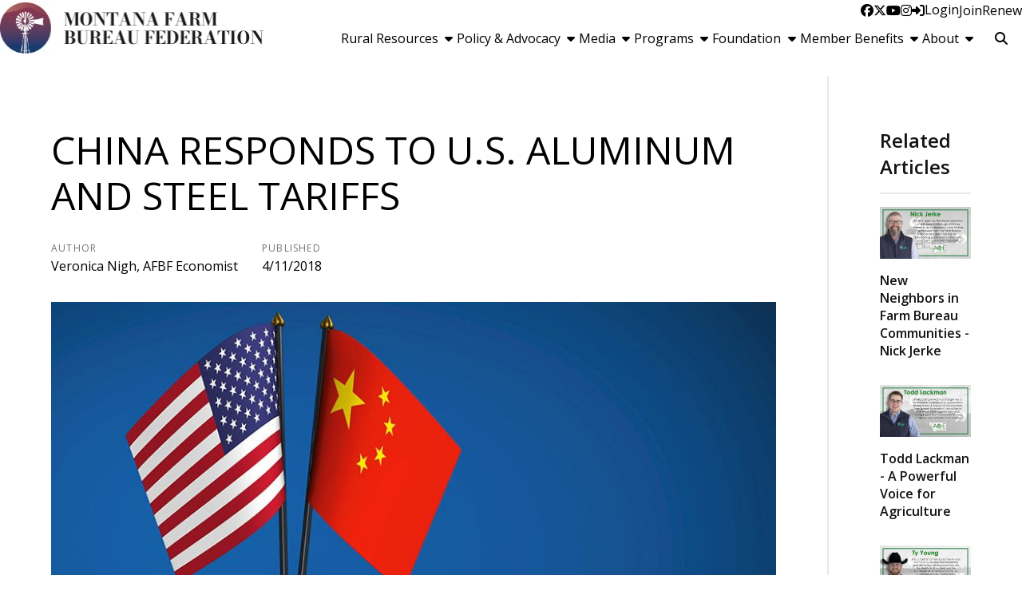

--- FILE ---
content_type: text/html; charset=utf-8
request_url: https://mfbf.org/Article/China-Responds-to-US-Aluminum-and-Steel-Tariffs
body_size: 24863
content:

<!DOCTYPE html>
<html lang="en" class="no-js">
<head>
    <meta http-equiv="X-UA-Compatible" content="IE=edge, chrome=1" charset="utf-8" />
    <meta name="viewport" content="width=device-width, initial-scale=1.0">
    
    <link rel="canonical" href="https://mfbf.org/Article/China-Responds-to-US-Aluminum-and-Steel-Tariffs" />
    <meta name="description" content="In part two of our Trade Double-Header, we hear from AFBF Economist, Veronica Nigh on the Chinese response to U.S. tariffs." />

    <!-- Open Graph data -->
    <meta property="fb:app_id" />
    <meta property="og:type" content="article" />
    <meta property="og:url" content="https://mfbf.org/Article/China-Responds-to-US-Aluminum-and-Steel-Tariffs" />
    <meta property="og:title" content="China Responds to U.S. Aluminum and Steel Tariffs" />
    <meta property="og:image" content='https://mfbf.org/Article/Live/TitleImage/586/041318-084756' />

    <meta property="og:description" content="In part two of our Trade Double-Header, we hear from AFBF Economist, Veronica Nigh on the Chinese response to U.S. tariffs." />
    <meta property="og:site_name" content="mfbf.org" />
    <meta property="article:published_time" content="4/11/2018 4:11:00 AM" />
    <meta property="article:modified_time" content="4/13/2018 8:47:56 AM" />

    <!-- Twitter Card data -->
    <meta name="twitter:card" content="summary_large_image" />
    <meta name="twitter:image:src" content='https://mfbf.org/Article/Live/TitleImage/586/041318-084756' />
    <meta name="twitter:site" content="MTFarmBureau" />
    <meta name="twitter:title" content="China Responds to U.S. Aluminum and Steel Tariffs" />
    <meta name="twitter:description" content="In part two of our Trade Double-Header, we hear from AFBF Economist, Veronica Nigh on the Chinese response to U.S. tariffs." />
    <meta name="twitter:creator" content="MTFarmBureau" />

    <meta name="robots" content="noindex" />

    <title>China Responds to U.S. Aluminum and Steel Tariffs</title>
    <link rel="preconnect" href="https://fonts.googleapis.com">
    <link rel="preconnect" href="https://fonts.gstatic.com" crossorigin>
    
    <link rel="preload stylesheet" as="style" type="text/css" href="https://fonts.googleapis.com/css2?family=Open+Sans:ital,wght@0,300;0,400;0,600;0,700;0,800;1,300;1,400;1,600;1,700;1,800&display=swap">
    <link rel="preload" href="/bundle/webfonts/fa-brands-400.woff2" as="font" type="font/woff2" crossorigin="anonymous">
    <link rel="preload" href="/bundle/webfonts/fa-solid-900.woff2" as="font" type="font/woff2" crossorigin="anonymous">
    <link rel="preload stylesheet" as="style" type="text/css" href="/bundle/css/contentlayout.min.css?v=Xke0leREoVvlmAIUpFVZOkNz5rdMlKa5f0t4FxowyrQ" />
    <link type="text/css" href="/bundle/css/print.min.css?v=45s_YhAQs9H92oFx6Ix9kmGIJPoUdAWjXpt3Mk6exko" rel="stylesheet" media="print" />
    <!-- Global site tag (gtag.js) - Google Analytics -->
<script async src="https://www.googletagmanager.com/gtag/js?id=UA-19217557-1"></script>
<script>
  window.dataLayer = window.dataLayer || [];
  function gtag(){dataLayer.push(arguments);}
  gtag('js', new Date());

  gtag('config', 'UA-19217557-1');
</script>
 <script>(function(i, s, o, g, r, a, m){i['GoogleAnalyticsObject'] = r; i[r] = i[r] || function(){(i[r].q = i[r].q ||[]).push(arguments)},i[r].l = 1 * new Date(); a = s.createElement(o),m = s.getElementsByTagName(o)[0]; a.async = 1; a.src = g; m.parentNode.insertBefore(a, m)})(window, document,'script','https://www.google-analytics.com/analytics.js','ga'); ga('create','UA-19217557-1', {'siteSpeedSampleRate': 100, 'cookieFlags': 'max-age=7200;secure;samesite=none'} );ga('set', 'contentGroup1',"Blog");ga('send', 'pageview'); </script>

    
    <!-- generics -->

<link rel="icon" type="image/x-icon" href="/Website/getFavicon?size=16&amp;name=favicon" sizes="16x16">
<link rel="icon" type="image/x-icon" href="/Website/getFavicon?size=32&amp;name=favicon" sizes="32x32">
<link rel="icon" type="image/x-icon" href="/Website/getFavicon?size=57&amp;name=favicon" sizes="57x57">
<link rel="icon" type="image/x-icon" href="/Website/getFavicon?size=76&amp;name=favicon" sizes="76x76">
<link rel="icon" type="image/x-icon" href="/Website/getFavicon?size=96&amp;name=favicon" sizes="96x96">
<link rel="icon" type="image/x-icon" href="/Website/getFavicon?size=128&amp;name=favicon" sizes="128x128">
<link rel="icon" type="image/x-icon" href="/Website/getFavicon?size=192&amp;name=favicon" sizes="192x192">
<link rel="icon" type="image/x-icon" href="/Website/getFavicon?size=228&amp;name=favicon" sizes="228x228">

<!-- Android -->
<link rel="shortcut icon" sizes="196x196" type="image/x-icon" href="/Website/getFavicon?size=16&amp;name=favicon">

<!-- iOS -->
<link rel="apple-touch-icon" type="image/x-icon" href="/Website/getFavicon?size=57&amp;name=apple-touch-icon" sizes="57x57">
<link rel="apple-touch-icon" type="image/x-icon" href="/Website/getFavicon?size=120&amp;name=apple-touch-icon" sizes="120x120">
<link rel="apple-touch-icon" type="image/x-icon" href="/Website/getFavicon?size=152&amp;name=apple-touch-icon" sizes="152x152">
<link rel="apple-touch-icon" type="image/x-icon" href="/Website/getFavicon?size=180&amp;name=apple-touch-icon" sizes="180x180">

<!-- Windows 8 IE 10-->

    
    
    <link type="text/css" href="/bundle/css/articlestyles.min.css?v=eseAN8Fo2R5IRI9jeyep2vHqz-WeVGDKqTitj_mRqf8" rel="stylesheet" />

            <link type="text/css" href="/Website/css/css-042325-102301?themeId=6" rel="stylesheet" />



</head>
<body>


<script src="/bundle/js/jquery.min.js?v=EukUIKc5rOS7EWX1GmvGrdrjziB07QY7zGBQZ4KLd0g"></script>



<aside class="bs-item browser-select">
    <div class="bs-content">
        <h2 class="h1">Your Browser is Out-of-date!</h2>
        <p class="lead">It appears you're visiting this site with a browser that is <strong>old and unsupported</strong>.</p>
        <p class="lead">To continue using this site and its features, you will need to use a newer browser.</p>
        <hr>
        <div class="grid-x grid-margin-x grid-margin-y medium-up-3">
            <div class="cell card bs-recommended" data-card-special="true">
                <div class="card-section card-header">
                    <p class="overline">Google</p>
                    <h3 class="h4"><span class="fab fa-chrome fa-fw" aria-hidden="true"></span> Chrome</h3>
                </div>
                <div class="card-section card-body">
                    <p>The world's most used browser.</p>
                </div>
                <div class="card-section card-footer">
                    <a class="button primary" href="https://www.google.com/chrome/" target="_blank" rel="noreferrer">
                        <span class="button-text">Get Chrome</span>
                        <span class="button-icon fas fa-long-arrow-alt-right" aria-hidden="true"></span>
                    </a>
                </div>
            </div>
            <div class="cell card">
                <div class="card-section card-header">
                    <p class="overline">Microsoft</p>
                    <h3 class="h4"><span class="fab fa-edge fa-fw" aria-hidden="true"></span> Edge</h3>
                </div>
                <div class="card-section card-body">
                    <p><strong>Internet Explorer</strong> for the modern age.</p>
                </div>
                <div class="card-section card-footer">
                    <a class="button subtle" href="https://www.microsoft.com/en-us/edge" target="_blank" rel="noreferrer">
                        <span class="button-text">Get Edge</span>
                        <span class="button-icon fas fa-long-arrow-alt-right" aria-hidden="true"></span>
                    </a>
                </div>
            </div>
            <div class="cell card">
                <div class="card-section card-header">
                    <p class="overline">Mozilla</p>
                    <h3 class="h4"><span class="fab fa-firefox fa-fw" aria-hidden="true"></span> Firefox</h3>
                </div>
                <div class="card-section card-body">
                    <p>A great alternative browser focused on user privacy.</p>
                </div>
                <div class="card-section card-footer">
                    <a class="button subtle" href="https://www.mozilla.org/en-US/firefox/new/" target="_blank" rel="noreferrer">
                        <span class="button-text">Get Firefox</span>
                        <span class="button-icon fas fa-long-arrow-alt-right" aria-hidden="true"></span>
                    </a>
                </div>
            </div>
        </div>
    </div>
</aside>
<div class="bs-item bs-overlay"></div>


 <script type="text/javascript">
!function(T,l,y){var S=T.location,k="script",D="connectionString",C="ingestionendpoint",I="disableExceptionTracking",E="ai.device.",b="toLowerCase",w="crossOrigin",N="POST",e="appInsightsSDK",t=y.name||"appInsights";(y.name||T[e])&&(T[e]=t);var n=T[t]||function(d){var g=!1,f=!1,m={initialize:!0,queue:[],sv:"5",version:2,config:d};function v(e,t){var n={},a="Browser";return n[E+"id"]=a[b](),n[E+"type"]=a,n["ai.operation.name"]=S&&S.pathname||"_unknown_",n["ai.internal.sdkVersion"]="javascript:snippet_"+(m.sv||m.version),{time:function(){var e=new Date;function t(e){var t=""+e;return 1===t.length&&(t="0"+t),t}return e.getUTCFullYear()+"-"+t(1+e.getUTCMonth())+"-"+t(e.getUTCDate())+"T"+t(e.getUTCHours())+":"+t(e.getUTCMinutes())+":"+t(e.getUTCSeconds())+"."+((e.getUTCMilliseconds()/1e3).toFixed(3)+"").slice(2,5)+"Z"}(),name:"Microsoft.ApplicationInsights."+e.replace(/-/g,"")+"."+t,sampleRate:100,tags:n,data:{baseData:{ver:2}}}}var h=d.url||y.src;if(h){function a(e){var t,n,a,i,r,o,s,c,u,p,l;g=!0,m.queue=[],f||(f=!0,t=h,s=function(){var e={},t=d.connectionString;if(t)for(var n=t.split(";"),a=0;a<n.length;a++){var i=n[a].split("=");2===i.length&&(e[i[0][b]()]=i[1])}if(!e[C]){var r=e.endpointsuffix,o=r?e.location:null;e[C]="https://"+(o?o+".":"")+"dc."+(r||"services.visualstudio.com")}return e}(),c=s[D]||d[D]||"",u=s[C],p=u?u+"/v2/track":d.endpointUrl,(l=[]).push((n="SDK LOAD Failure: Failed to load Application Insights SDK script (See stack for details)",a=t,i=p,(o=(r=v(c,"Exception")).data).baseType="ExceptionData",o.baseData.exceptions=[{typeName:"SDKLoadFailed",message:n.replace(/\./g,"-"),hasFullStack:!1,stack:n+"\nSnippet failed to load ["+a+"] -- Telemetry is disabled\nHelp Link: https://go.microsoft.com/fwlink/?linkid=2128109\nHost: "+(S&&S.pathname||"_unknown_")+"\nEndpoint: "+i,parsedStack:[]}],r)),l.push(function(e,t,n,a){var i=v(c,"Message"),r=i.data;r.baseType="MessageData";var o=r.baseData;return o.message='AI (Internal): 99 message:"'+("SDK LOAD Failure: Failed to load Application Insights SDK script (See stack for details) ("+n+")").replace(/\"/g,"")+'"',o.properties={endpoint:a},i}(0,0,t,p)),function(e,t){if(JSON){var n=T.fetch;if(n&&!y.useXhr)n(t,{method:N,body:JSON.stringify(e),mode:"cors"});else if(XMLHttpRequest){var a=new XMLHttpRequest;a.open(N,t),a.setRequestHeader("Content-type","application/json"),a.send(JSON.stringify(e))}}}(l,p))}function i(e,t){f||setTimeout(function(){!t&&m.core||a()},500)}var e=function(){var n=l.createElement(k);n.src=h;var e=y[w];return!e&&""!==e||"undefined"==n[w]||(n[w]=e),n.onload=i,n.onerror=a,n.onreadystatechange=function(e,t){"loaded"!==n.readyState&&"complete"!==n.readyState||i(0,t)},n}();y.ld<0?l.getElementsByTagName("head")[0].appendChild(e):setTimeout(function(){l.getElementsByTagName(k)[0].parentNode.appendChild(e)},y.ld||0)}try{m.cookie=l.cookie}catch(p){}function t(e){for(;e.length;)!function(t){m[t]=function(){var e=arguments;g||m.queue.push(function(){m[t].apply(m,e)})}}(e.pop())}var n="track",r="TrackPage",o="TrackEvent";t([n+"Event",n+"PageView",n+"Exception",n+"Trace",n+"DependencyData",n+"Metric",n+"PageViewPerformance","start"+r,"stop"+r,"start"+o,"stop"+o,"addTelemetryInitializer","setAuthenticatedUserContext","clearAuthenticatedUserContext","flush"]),m.SeverityLevel={Verbose:0,Information:1,Warning:2,Error:3,Critical:4};var s=(d.extensionConfig||{}).ApplicationInsightsAnalytics||{};if(!0!==d[I]&&!0!==s[I]){var c="onerror";t(["_"+c]);var u=T[c];T[c]=function(e,t,n,a,i){var r=u&&u(e,t,n,a,i);return!0!==r&&m["_"+c]({message:e,url:t,lineNumber:n,columnNumber:a,error:i}),r},d.autoExceptionInstrumented=!0}return m}(y.cfg);function a(){y.onInit&&y.onInit(n)}(T[t]=n).queue&&0===n.queue.length?(n.queue.push(a),n.trackPageView({})):a()}(window,document,{
src: "https://js.monitor.azure.com/scripts/b/ai.2.min.js", // The SDK URL Source
// name: "appInsights", // Global SDK Instance name defaults to "appInsights" when not supplied
// ld: 0, // Defines the load delay (in ms) before attempting to load the sdk. -1 = block page load and add to head. (default) = 0ms load after timeout,
// useXhr: 1, // Use XHR instead of fetch to report failures (if available),
crossOrigin: "anonymous", // When supplied this will add the provided value as the cross origin attribute on the script tag
// onInit: null, // Once the application insights instance has loaded and initialized this callback function will be called with 1 argument -- the sdk instance (DO NOT ADD anything to the sdk.queue -- As they won't get called)
cfg: { // Application Insights Configuration
    connectionString: "InstrumentationKey=02cdc969-1360-4675-bc65-417e9a2dd068;IngestionEndpoint=https://centralus-2.in.applicationinsights.azure.com/;LiveEndpoint=https://centralus.livediagnostics.monitor.azure.com/"
}});
</script>




<!-- //////////////////////////////////////////////////////////////////////////////// --> <!-- START: Site Header --> <!-- //////////////////////////////////////////////////////////////////////////////// --><header class="site-header masonry"><nav class="site-nav"><div class="site-nav-section site-logo"><a class="logo-block" href="/"><img class="logo fr-fic fr-dii" src="/WebsiteThemeFile/file/078e5ece-9178-414b-addb-84eb43b6a28a/logo-mfbf.jpg" alt="Montana Farm Bureau Logo" width="331" height="64"></a></div><div class="site-nav-section site-links"><div class="site-nav-top"><ul class="site-nav-list site-nav-account"><li class="site-nav-item item-social"><a class="site-nav-link social-link" href="https://www.facebook.com/montanafarmbureau" rel="noopener" target="_blank"><span class="fab fa-facebook"></span><span class="sr-only">Facebook</span></a> <a class="site-nav-link social-link" href="https://twitter.com/MTFarmBureau" rel="noopener" target="_blank"><span class="fab fa-x-twitter"></span><span class="sr-only">Twitter</span></a> <a class="site-nav-link social-link" href="https://www.youtube.com/user/MTFarmBureau" rel="noopener" target="_blank"><span class="fab fa-youtube"></span><span class="sr-only">YouTube</span></a> <a class="site-nav-link social-link" href="https://www.instagram.com/montanafarmbureau/" rel="noopener" target="_blank"><span class="fab fa-instagram"></span><span class="sr-only">Instagram</span></a></li><li class="site-nav-item item-account">


    <a class="login-button" href="/user/login">
        <span class="button-icon fas fa-sign-in-alt" aria-hidden="true"></span>
        <span class="button-text">Login</span>
    </a>
</li><li class="site-nav-item item-join"><a class="site-nav-link link-join" href="/join">Join</a></li><li class="site-nav-item item-renew"><a class="site-nav-link link-renew" href="/renew">Renew</a></li><li class="site-nav-item item-mobile"><button class="button mobile-button" data-open="mobileMenu" type="button"><span class="button-icon fas fa-bars"></span><span class="button-text sr-only">Toggle Navigation</span></button></li></ul></div><div class="site-nav-bottom"><ul class="site-nav-list site-nav-main"><li class="site-nav-item"><button class="site-nav-link" data-toggle="dd_resources" type="button"><span class="button-text">Rural Resources</span><span class="button-icon fas fa-caret-down fa-fw"></span></button><div class="dropdown-pane" data-dropdown="" id="dd_resources"><ul><li><a href="/Rural-Resources">Overview</a></li><li><a href="/Rural-Resources/Rural-Mental-Health">Rural Mental Health</a></li><li><a href="/Rural-Resources/Teacher-Resources">Teacher Resources</a></li><li><a href="/Rural-Resources/Drought-and-Hay-Resources">Drought and Hay Resources</a></li><li><a href="/Rural-Resources/Agricultural-Safety-Resources">Agricultural Safety Resources</a></li></ul></div></li><li class="site-nav-item"><button class="site-nav-link" data-toggle="dd_policy" type="button"><span class="button-text">Policy &amp; Advocacy</span><span class="button-icon fas fa-caret-down fa-fw"></span></button><div class="dropdown-pane" data-dropdown="" id="dd_policy"><ul><li><a href="/Policy-Advocacy">Overview</a></li><li><a href="/Policy-Advocacy/Priority-Issues">Priority Issues</a></li><li><a href="/Policy-Advocacy/Policy-book">Policy Book</a></li><li><a href="/Policy-Advocacy/Legislative">Legislative</a></li><li><a href="/Policy-Advocacy/Policy-Development">Policy Development</a></li><li><a href="/Policy-Advocacy/Voter-Voice">Voter Voice</a></li><li><a href="/Policy-Advocacy/DC-FlyIn">D.C. Fly-In</a></li></ul></div></li><li class="site-nav-item"><button class="site-nav-link" data-toggle="dd_media" type="button"><span class="button-text">Media</span><span class="button-icon fas fa-caret-down fa-fw"></span></button><div class="dropdown-pane" data-dropdown="" id="dd_media"><ul><li><a href="/Media">Overview</a></li><li><a href="/Media/News">News</a></li><li><a href="/Media/Blog">Blog</a></li><li><a href="/Media/Videos">Videos</a></li><li><a href="/Media/Newswatch">Newswatch</a></li><li><a href="/Media/Spokesman">Spokesman</a></li><li><a href="/Media/News-Brief">News Brief</a></li><li><a href="/Media/Boots-on-the-Hill">Boots on the Hill</a></li></ul></div></li><li class="site-nav-item"><button class="site-nav-link" data-toggle="dd_programs" type="button"><span class="button-text">Programs</span><span class="button-icon fas fa-caret-down fa-fw"></span></button><div class="dropdown-pane" data-dropdown="" id="dd_programs"><ul><li><a href="/Programs">Overview</a></li><li><a href="/Programs/Womens-Leadership-Committee">Women&rsquo;s Leadership Committee</a></li><li><a href="/Programs/Young-Farmers-Ranchers">Young Farmers &amp; Ranchers</a></li><li><a href="/Programs/ACE-Program">ACE Program</a></li><li><a href="/Programs/Montana-Youth-Ag-Literacy">Montana Youth Ag Literacy</a></li><li><a href="/Programs/Promotion-Engagement">Promotion &amp; Engagement</a></li></ul></div></li><li class="site-nav-item"><button class="site-nav-link" data-toggle="dd_foundation" type="button"><span class="button-text">Foundation</span><span class="button-icon fas fa-caret-down fa-fw"></span></button><div class="dropdown-pane" data-dropdown="" id="dd_foundation"><ul><li><a href="/Foundation">Overview</a></li><li><a href="/Foundation/License-Plate">License Plate</a></li><li><a href="/Foundation/Foundation-Grants">Foundation Grants</a></li><li><a href="/Foundation/Foundation-Scholarships">Foundation Scholarships</a></li><li><a href="/Foundation/Centennial-Community-Initiative">Centennial Community Initiative</a></li><li><a href="/Foundation/Youth-Speech-Contest">Youth Speech Contest</a></li><li><a href="/Foundation/Donate-Today">Donate Today!</a></li></ul></div></li><li class="site-nav-item"><button class="site-nav-link" data-toggle="dd_benefits" type="button"><span class="button-text">Member Benefits</span><span class="button-icon fas fa-caret-down fa-fw"></span></button><div class="dropdown-pane" data-dropdown="" id="dd_benefits"><ul><li><a href="/Member-Benefits">Search Benefits</a></li><li><a href="/Benefits/map">Benefits Map</a></li><li><a href="/Benefits/all">All Benefits</a></li></ul></div></li><li class="site-nav-item"><button class="site-nav-link" data-toggle="dd_about" type="button"><span class="button-text">About</span><span class="button-icon fas fa-caret-down fa-fw"></span></button><div class="dropdown-pane" data-dropdown="" id="dd_about"><ul><li><a href="/About">Overview</a></li><li><a href="/About/Officer-and-Board-of-Directors">Officer and Board of Directors</a></li><li><a href="/About/Staff">Staff</a></li><li><a href="/About/Committees">Committees</a></li><li><a href="/About/Events">Events</a></li><li><a href="/About/Contact-Us">Contact Us</a></li></ul></div></li><li class="site-nav-item item-search"><form action="/Search" class="form site-search" method="get"><div class="form-group"><div class="input-group"><label class="input-group-label sr-only" for="q">Search</label> &nbsp;<input class="form-control input-group-field" id="q" name="q" placeholder="Search" type="search"><div class="input-group-button"><button class="button search-button" type="submit"><span class="button-icon fas fa-search"></span><span class="button-text sr-only">Search SITENAME.org</span></button></div></div></div></form></li></ul></div></div><div class="reveal full site-mobile-menu" data-reveal="" id="mobileMenu"><button class="button close-button" data-close="" type="button"><span class="fas fa-times fa-fw"></span><span class="sr-only">Close This Modal</span></button><div class="modal-section modal-header"><h2 class="modal-title"><span class="sr-only">Montana Farm Bureau</span> <a class="logo-block" href="/"><img class="logo logo-mobile fr-fic fr-dii" src="/WebsiteThemeFile/file/078e5ece-9178-414b-addb-84eb43b6a28a/logo-mfbf.jpg" alt="Montana Farm Bureau Logo" width="331" height="64"></a></h2></div><div class="modal-section modal-body"><ul class="site-nav-list site-nav-mobile"><li class="site-nav-item"><a class="button expanded search-button" href="/search"><span class="button-icon fas fa-search"></span><span class="button-text">Search</span></a></li><li class="site-nav-item item-membership"><a class="button join-button" href="/join">Join</a> <a class="button renew-button" href="/renew">Renew</a></li><li class="site-nav-item"><a class="site-nav-link" href="/rural-resources">Rural Resources</a></li><li class="site-nav-item"><a class="site-nav-link" href="/policy-advocacy">Policy &amp; Advocacy</a></li><li class="site-nav-item"><a class="site-nav-link" href="/media">Media</a></li><li class="site-nav-item"><a class="site-nav-link" href="/programs">Programs</a></li><li class="site-nav-item"><a class="site-nav-link" href="/foundation">Foundation</a></li><li class="site-nav-item"><a class="site-nav-link" href="/benefits">Memberships</a></li><li class="site-nav-item"><a class="site-nav-link" href="/about">About</a></li><li class="site-nav-item item-social"><a class="site-nav-link social-link" href="https://www.facebook.com/montanafarmbureau" rel="noopener" target="_blank"><span class="fab fa-facebook"></span><span class="sr-only">Facebook</span></a> <a class="site-nav-link social-link" href="https://twitter.com/MTFarmBureau" rel="noopener" target="_blank"><span class="fab fa-twitter"></span><span class="sr-only">Twitter</span></a> <a class="site-nav-link social-link" href="https://www.youtube.com/user/MTFarmBureau" rel="noopener" target="_blank"><span class="fab fa-youtube"></span><span class="sr-only">YouTube</span></a> <a class="site-nav-link social-link" href="https://www.instagram.com/montanafarmbureau/" rel="noopener" target="_blank"><span class="fab fa-instagram"></span><span class="sr-only">Instagram</span></a></li></ul></div></div></nav><div class="site-header-tracker"><br></div></header><!-- //////////////////////////////////////////////////////////////////////////////// --> <!-- END: Site Header --> <!-- //////////////////////////////////////////////////////////////////////////////// --> <!-- //////////////////////////////////////////////////////////////////////////////// --> <!-- START: Site Content --> <!-- //////////////////////////////////////////////////////////////////////////////// -->


<main class="main" id="content-window">
    



<div class="grid-container full section-content">
    <div id="reading-pane" class="body-container">
        <article class="article-content">
                <h1 class="article-headline" id="desktop-page-title">China Responds to U.S. Aluminum and Steel Tariffs</h1>
                <div class="article-details grid-x grid-margin-x">
                        <div class="cell shrink">
                            <h2 class="overline">Author</h2>
                            <p class="article-author">Veronica Nigh, AFBF Economist</p>
                        </div>
                    <div class="cell shrink">
                        <h2 class="overline">Published</h2>
                        <p class="article-date">4/11/2018</p>
                    </div>
                </div>
                        <figure class="article-media">
                            <img class="article-img" src="/Article/Live/TitleImage/586/041318-084756" alt="China US Trade relations" width="882" height="504" loading="lazy" />
                            <figcaption class="article-caption figcaption"></figcaption>
                        </figure>
                <div class="article-actions">
                        <div class="article-tags article-tags-container">
                            <span class="at-title">Topics:</span>
                            <ul class="at-list">
                                    <li class="at-item">
                                            <a class="badge at-tag article-tag" href="/TagFeed?tagId=294">Trending</a>
                                    </li>
                                    <li class="at-item">
                                            <a class="badge at-tag article-tag" href="/TagFeed?tagId=295">Blog</a>
                                    </li>
                            </ul>
                        </div>
                    <div class="social-share-buttons">
                        <a class="button share facebook facebookshare" href="https://www.facebook.com/sharer/sharer.php?u=https://mfbf.org/Article/China-Responds-to-US-Aluminum-and-Steel-Tariffs">
                            <span class="button-icon fab fa-facebook-square" aria-hidden="true"></span>
                            <span class="button-text">Share</span>
                        </a>
                        <a class="button share twitter twittershare" href="https://twitter.com/intent/tweet?url=https://mfbf.org/Article/China-Responds-to-US-Aluminum-and-Steel-Tariffs&amp;via=MTFarmBureau">
                            <span class="button-icon fab fa-square-x-twitter" aria-hidden="true"></span>
                            <span class="button-text">Post</span>
                        </a>
                        <button class="button share email subtle" data-open="emailShareModal" type="button" onclick="scrollToTop()">
                            <span class="button-icon fas fa-envelope" aria-hidden="true"></span>
                            <span class="button-text">Email</span>
                        </button>
                    </div>
                </div>
                <div class="article-body">
                    <p><span style="font-size:1rem;"><img alt="" height="300" src="/ArticleFile/File/4D7FF3C4-7425-44DC-8642-AB5F4D789E8D/capitol Hill.jpg" style="float:left;" width="300" />On March 23, new tariffs on steel and aluminum imports into the U.S. went into effect. While they are being applied to all exporters of steel and aluminum, with a few exceptions, the clear target is China. As we outlined in the March 5,&nbsp;</span><a href="https://www.fb.org/market-intel/potential-aluminum-and-steel-tariffs-bring-angst-to-farm-country" style="font-size:1rem;background-color:#ffffff;">Market Intel article</a><span style="font-size:1rem;">, China is far and away the largest producer of steel and aluminum in the world. Even though it doesn&rsquo;t export much steel to the U.S., China does export a significant volume of aluminum. On April 2, China countered with tariffs aimed at&nbsp;more than 120 U.S. products.</span></p><h6>The U.S. actions were taken under Section 232 of the Trade Expansion Act of 1962, which gives the executive branch the ability to conduct investigations to &ldquo;determine the effects on the national security of imports.&rdquo; This is critical because under the General Agreement on Tariffs and Trade&nbsp;Article XXI Security Exceptions, a country can unilaterally suspend trade benefits it extends to other countries&nbsp;if it deems that imports are posing a national security threat.</h6><h6>In response to the U.S. action, China notified the World Trade Organization on March 29&nbsp;that it would begin suspending concessions, i.e. increasing tariffs, for some products from the United States&nbsp;because it did not believe our government was acting in the name of national security. Instead, China said the United States was increasing tariffs on steel and aluminum as a "safeguard" measure. The distinction&nbsp;is important because the procedures for taking action against a trade partner under the Safeguards Agreement are significantly different from those that may be taken if trade actions are taken under the National Security Exemption.&nbsp; In its&nbsp;<a href="https://docs.wto.org/dol2fe/Pages/FE_Search/FE_S_S009-DP.aspx?language=E&amp;HasEnglishRecord=True&amp;HasFrenchRecord=False&amp;HasSpanishRecord=False&amp;CatalogueIdList=244237&amp;CurrentCatalogueIdIndex=0&amp;FullTextHash=371857150">WTO notification</a>, China charges that &ldquo;the measures taken by the United States are not consistent with its obligations under the relevant provisions of the GATT 1994 and Safeguards Agreement.&rdquo; China&rsquo;s notification also included the list of U.S. products that, beginning April 2, would face higher tariffs when entering China to serve as partial compensation for the WTO rights upon which China believes the U.S. is infringing.</h6><h6>The retaliation list that China produced includes 128 HS-8 level tariff lines. Of those 128, 94 are agricultural in nature; the remainder are steel and aluminum. The agricultural lines are divided into two categories &ndash; 86 products that will be subject to an additional 15 percent tariff and eight products that will be subject to an additional 25 percent tariff. It is important to keep in mind these new tariffs are in addition to existing tariffs. For example, a Chinese importer of U.S. frozen pork (HS 02032900) had been paying a tariff of 12 percent before April 2; now she will pay a tariff of 37 percent on the same U.S. product, while competing against&nbsp;frozen pork products&nbsp;from our European Union, Canadian, Brazilian, Chilean and other international competitors&nbsp;subject to the regular 12 percent tariff. It doesn&rsquo;t take much of a math or economic background to appreciate that the U.S. competitive position will quickly deteriorate in these conditions.</h6><h6>Further examination of the Chinese retaliation list is quite interesting. For some products, like pork, China is a critical market for the U.S. and the U.S., having a substantial market share, is a significant supplier of this product to China. But for many other items, China is neither a significant market for the U.S. nor does the U.S. supply a significant share of total Chinese imports. For a third subset the tariffs are indeed irrelevant. In fact, for 23 products &ndash; 42 percent of the list &ndash; the U.S. exported&nbsp;zero dollars in these products&nbsp;to China in 2017 and have never had a significant presence in the market. Further, only three of the top 10 agricultural products that the U.S. shipped to China in 2017 were on the list - pork ($663 million), tree nuts ($242 million) and fresh fruit ($225 million).&nbsp;Below, Figure 1 details the tariffs to be paid by Chinese importers of listed U.S. products. Figure 2 details the 2017 U.S. export value of each product on the list, as well the relative importance of the Chinese market to each U.S. product and the share of the Chinese market the U.S. captured in 2017.</h6><h6>Much debate can be had about why the list includes the products it does, but it is clear Chinese officials are sending a message. And there are suspicions they are paying attention not only to what the U.S. officials are saying&nbsp;in formal communication, but also monitoring informal communication channels like social and other media.</h6><p><em><strong>Veronica explains the issues further in this <a href="https://www.youtube.com/watch?v=mh8FmJzMK_k&amp;t=181s" target="_blank">interview</a> with RFD-TV.</strong></em></p><table border="1" cellpadding="0" cellspacing="0" width="650"><colgroup><col width="73" /><col width="285" /><col span="2" width="90" /><col width="112" /></colgroup><tbody><tr height="20"><td colspan="5" height="20" width="650"><h6>Figure 1. Goods Covered and Tariff Levels</h6></td></tr><tr height="20"><td height="40" rowspan="2"><h6>HS Code</h6></td><td rowspan="2"><h6>Description</h6></td><td rowspan="2" width="90"><h6>Pre-Retaliation Applied Tariff</h6></td><td rowspan="2" width="90"><h6>Post-Retaliation Applied Tariff</h6></td><td rowspan="2" width="112"><h6>Higher Than Pre-WTO Acccession Tariff?</h6></td></tr><tr height="20"></tr><tr height="40"><td height="40"><h6>02031200</h6></td><td width="285"><h6>Meat of Swine, Fresh or Chilled, Hams, Shoulders and Cuts Thereof, With Bone In</h6></td><td><h6>20</h6></td><td><h6>45</h6></td><td>&nbsp;<h6></h6></td></tr><tr height="20"><td height="20"><h6>02031900</h6></td><td width="285"><h6>Meat of Swine, Fresh or Chilled, Other</h6></td><td><h6>20</h6></td><td><h6>45</h6></td><td>&nbsp;<h6></h6></td></tr><tr height="40"><td height="40"><h6>02032190</h6></td><td width="285"><h6>Meat of Swine, Frozen, Carcasses and Half-carcasses, Other</h6></td><td><h6>12</h6></td><td><h6>37</h6></td><td><h6>Yes</h6></td></tr><tr height="40"><td height="40"><h6>02032200</h6></td><td width="285"><h6>Meat of Swine, Frozen, Hams, Shoulders and Cuts Thereof, With Bone In</h6></td><td><h6>12</h6></td><td><h6>37</h6></td><td><h6>Yes</h6></td></tr><tr height="20"><td height="20"><h6>02032900</h6></td><td width="285"><h6>Meat of Swine, Frozen, Other</h6></td><td><h6>12</h6></td><td><h6>37</h6></td><td><h6>Yes</h6></td></tr><tr height="20"><td height="20"><h6>02064100</h6></td><td width="285"><h6>Livers Of Swine, Edible, Frozen</h6></td><td><h6>20</h6></td><td><h6>45</h6></td><td>&nbsp;<h6></h6></td></tr><tr height="20"><td height="20"><h6>02064900</h6></td><td width="285"><h6>Offal Of Swine Except Livers, Edible, Frozen</h6></td><td><h6>12</h6></td><td><h6>37</h6></td><td><h6>Yes</h6></td></tr><tr height="20"><td height="20"><h6>08011100</h6></td><td width="285"><h6>Coconuts, Desiccated</h6></td><td><h6>12</h6></td><td><h6>27</h6></td><td><h6>Yes</h6></td></tr><tr height="20"><td height="20"><h6>08011200</h6></td><td width="285"><h6>Coconuts in the inner shell (Endocarp)</h6></td><td><h6>12</h6></td><td><h6>27</h6></td><td><h6>Yes</h6></td></tr><tr height="20"><td height="20"><h6>08011990</h6></td><td width="285"><h6>Coconuts, Other</h6></td><td><h6>12</h6></td><td><h6>27</h6></td><td><h6>Yes</h6></td></tr><tr height="20"><td height="20"><h6>08012100</h6></td><td width="285"><h6>Brazil Nuts, Fresh Or Dried, In Shell</h6></td><td><h6>10</h6></td><td><h6>25</h6></td><td><h6>Yes</h6></td></tr><tr height="20"><td height="20"><h6>08012200</h6></td><td width="285"><h6>Brazil Nuts, Fresh Or Dried, Shelled</h6></td><td><h6>10</h6></td><td><h6>25</h6></td><td><h6>Yes</h6></td></tr><tr height="20"><td height="20"><h6>08013100</h6></td><td width="285"><h6>Cashew Nuts, Fresh Or Dried, In Shell</h6></td><td><h6>20</h6></td><td><h6>35</h6></td><td><h6>Yes</h6></td></tr><tr height="20"><td height="20"><h6>08013200</h6></td><td width="285"><h6>Cashew Nuts, Fresh Or Dried, Shelled</h6></td><td><h6>10</h6></td><td><h6>25</h6></td><td><h6>Yes</h6></td></tr><tr height="20"><td height="20"><h6>08021100</h6></td><td width="285"><h6>Almonds, Fresh Or Dried, In Shell</h6></td><td><h6>24</h6></td><td><h6>39</h6></td><td><h6>Yes</h6></td></tr><tr height="20"><td height="20"><h6>08021200</h6></td><td width="285"><h6>Almonds, Fresh Or Dried, Shelled</h6></td><td><h6>10</h6></td><td><h6>25</h6></td><td><h6>Yes</h6></td></tr><tr height="40"><td height="40"><h6>08022100</h6></td><td width="285"><h6>Hazelnuts Or Filberts (Corylus Spp.), Fresh Or Dried, In Shell</h6></td><td><h6>25</h6></td><td><h6>40</h6></td><td><h6>Yes</h6></td></tr><tr height="40"><td height="40"><h6>08022200</h6></td><td width="285"><h6>Hazelnuts Or Filberts (Corylus Spp.), Fresh Or Dried, Shelled</h6></td><td><h6>10</h6></td><td><h6>25</h6></td><td><h6>Yes</h6></td></tr><tr height="20"><td height="20"><h6>08023100</h6></td><td width="285"><h6>Walnuts, Fresh Or Dried, In Shell</h6></td><td><h6>25</h6></td><td><h6>40</h6></td><td><h6>Yes</h6></td></tr><tr height="20"><td height="20"><h6>08023200</h6></td><td width="285"><h6>Walnuts, Fresh Or Dried, Shelled</h6></td><td><h6>20</h6></td><td><h6>35</h6></td><td><h6>Yes</h6></td></tr><tr height="40"><td height="40"><h6>08024110</h6></td><td width="285"><h6>Chestnuts (Castanea Spp.), Fresh Or Dried, In shell</h6></td><td><h6>25</h6></td><td><h6>40</h6></td><td><h6>Yes</h6></td></tr><tr height="40"><td height="40"><h6>08024290</h6></td><td width="285"><h6>Chestnuts (Castanea Spp.), Fresh Or Dried, Shelled, Other</h6></td><td><h6>25</h6></td><td><h6>40</h6></td><td><h6>Yes</h6></td></tr><tr height="20"><td height="20"><h6>08025100</h6></td><td width="285"><h6>Pistachios, Fresh Or Dried, In Shell</h6></td><td><h6>10</h6></td><td><h6>25</h6></td><td>&nbsp;<h6></h6></td></tr><tr height="20"><td height="20"><h6>08025200</h6></td><td width="285"><h6>Pistachios, Fresh Or Dried, Shelled</h6></td><td><h6>10</h6></td><td><h6>25</h6></td><td>&nbsp;<h6></h6></td></tr><tr height="40"><td height="40"><h6>08026190</h6></td><td width="285"><h6>Macadamia Nuts In Shell, Other, Fresh Or Dried</h6></td><td><h6>24</h6></td><td><h6>39</h6></td><td><h6>Yes</h6></td></tr><tr height="20"><td height="20"><h6>08026200</h6></td><td width="285"><h6>Macadamia Nuts Shelled, Fresh Or Dried</h6></td><td><h6>24</h6></td><td><h6>39</h6></td><td><h6>Yes</h6></td></tr><tr height="40"><td height="40"><h6>08028000</h6></td><td width="285"><h6>Areca Nuts, Fresh Or Dried, Whether Or Not Shelled</h6></td><td><h6>10</h6></td><td><h6>25</h6></td><td><h6>Yes</h6></td></tr><tr height="20"><td height="20"><h6>08029030</h6></td><td width="285"><h6>Pine-nuts, Fresh Or Dried, Shelled</h6></td><td><h6>25</h6></td><td><h6>40</h6></td><td><h6>Yes</h6></td></tr><tr height="20"><td height="20"><h6>08029090</h6></td><td width="285"><h6>Other nuts, Fresh Or Dried</h6></td><td><h6>24</h6></td><td><h6>39</h6></td><td><h6>Yes</h6></td></tr><tr height="20"><td height="20"><h6>08031000</h6></td><td width="285"><h6>Plantains, Fresh Or Dried</h6></td><td><h6>10</h6></td><td><h6>25</h6></td><td><h6>Yes</h6></td></tr><tr height="40"><td height="40"><h6>08039000</h6></td><td width="285"><h6>Bananas, Other Than Plantains, Fresh Or Dried</h6></td><td><h6>10</h6></td><td><h6>25</h6></td><td><h6>Yes</h6></td></tr><tr height="20"><td height="20"><h6>08041000</h6></td><td width="285"><h6>Dates, Fresh Or Dried</h6></td><td><h6>15</h6></td><td><h6>30</h6></td><td>&nbsp;<h6></h6></td></tr><tr height="20"><td height="20"><h6>08042000</h6></td><td width="285"><h6>Figs, Fresh Or Dried</h6></td><td><h6>30</h6></td><td><h6>45</h6></td><td>&nbsp;<h6></h6></td></tr><tr height="20"><td height="20"><h6>08043000</h6></td><td width="285"><h6>Pineapples, Fresh Or Dried</h6></td><td><h6>12</h6></td><td><h6>27</h6></td><td><h6>Yes</h6></td></tr><tr height="20"><td height="20"><h6>08044000</h6></td><td width="285"><h6>Avocados, Fresh Or Dried</h6></td><td><h6>25</h6></td><td><h6>40</h6></td><td>&nbsp;<h6></h6></td></tr><tr height="20"><td height="20"><h6>08045010</h6></td><td width="285"><h6>Guavas, Fresh Or Dried</h6></td><td><h6>15</h6></td><td><h6>30</h6></td><td><h6>Yes</h6></td></tr><tr height="20"><td height="20"><h6>08045020</h6></td><td width="285"><h6>Mangoes, Fresh Or Dried</h6></td><td><h6>15</h6></td><td><h6>30</h6></td><td><h6>Yes</h6></td></tr><tr height="20"><td height="20"><h6>08045030</h6></td><td width="285"><h6>Mangosteens, Fresh Or Dried</h6></td><td><h6>15</h6></td><td><h6>30</h6></td><td><h6>Yes</h6></td></tr><tr height="20"><td height="20"><h6>08051000</h6></td><td width="285"><h6>Oranges, Fresh Or Dried</h6></td><td><h6>11</h6></td><td><h6>26</h6></td><td>&nbsp;<h6></h6></td></tr><tr height="40"><td height="40"><h6>08052190</h6></td><td width="285"><h6>Mandarins (Including Tangerines and Satsumas), Other, Fresh Or Dried</h6></td><td><h6>12</h6></td><td><h6>27</h6></td><td>&nbsp;<h6></h6></td></tr><tr height="20"><td height="20"><h6>08052200</h6></td><td width="285"><h6>Clementines</h6></td><td><h6>12</h6></td><td><h6>27</h6></td><td>&nbsp;<h6></h6></td></tr><tr height="20"><td height="20"><h6>08052900</h6></td><td width="285"><h6>Wilkings And Similar Citrus Hybrids</h6></td><td><h6>12</h6></td><td><h6>27</h6></td><td>&nbsp;<h6></h6></td></tr><tr height="20"><td height="20"><h6>08054000</h6></td><td width="285"><h6>Grapefruit, Including Pomelos</h6></td><td><h6>12</h6></td><td><h6>27</h6></td><td>&nbsp;<h6></h6></td></tr><tr height="40"><td height="40"><h6>08055000</h6></td><td width="285"><h6>Lemons (Citrus Limon, Citrus Limonum) and Limes (Citrus Aurantifolia)</h6></td><td><h6>11</h6></td><td><h6>26</h6></td><td>&nbsp;<h6></h6></td></tr><tr height="20"><td height="20"><h6>08059000</h6></td><td width="285"><h6>Citrus Fruit, Other, Fresh Or Dried</h6></td><td><h6>30</h6></td><td><h6>45</h6></td><td><h6>Yes</h6></td></tr><tr height="20"><td height="20"><h6>08061000</h6></td><td width="285"><h6>Grapes, Fresh</h6></td><td><h6>13</h6></td><td><h6>28</h6></td><td>&nbsp;<h6></h6></td></tr><tr height="20"><td height="20"><h6>08062000</h6></td><td width="285"><h6>Grapes, Dried</h6></td><td><h6>10</h6></td><td><h6>25</h6></td><td>&nbsp;<h6></h6></td></tr><tr height="20"><td height="20"><h6>08071100</h6></td><td width="285"><h6>Watermelons, Fresh</h6></td><td><h6>25</h6></td><td><h6>40</h6></td><td><h6>Yes</h6></td></tr><tr height="20"><td height="20"><h6>08071910</h6></td><td width="285"><h6>Hami Melons, Fresh</h6></td><td><h6>12</h6></td><td><h6>27</h6></td><td><h6>Yes</h6></td></tr><tr height="20"><td height="20"><h6>08072000</h6></td><td width="285"><h6>Papaws (Papayas) Fresh</h6></td><td><h6>25</h6></td><td><h6>40</h6></td><td><h6>Yes</h6></td></tr><tr height="20"><td height="20"><h6>08081000</h6></td><td width="285"><h6>Apples, Fresh</h6></td><td><h6>10</h6></td><td><h6>25</h6></td><td><h6>Yes</h6></td></tr><tr height="20"><td height="20"><h6>08083010</h6></td><td width="285"><h6>Ya Pears, Hsueh Pears, Fresh</h6></td><td><h6>12</h6></td><td><h6>27</h6></td><td><h6>Yes</h6></td></tr><tr height="20"><td height="20"><h6>08083090</h6></td><td width="285"><h6>Pears, Other, Fresh</h6></td><td><h6>10</h6></td><td><h6>25</h6></td><td><h6>Yes</h6></td></tr><tr height="20"><td height="20"><h6>08092100</h6></td><td width="285"><h6>Sour Cherries (Prunus Cerasus), Fresh</h6></td><td><h6>10</h6></td><td><h6>25</h6></td><td><h6>Yes</h6></td></tr><tr height="20"><td height="20"><h6>08092900</h6></td><td width="285"><h6>Cherries, Fresh, Other Than Sour Cherries</h6></td><td><h6>10</h6></td><td><h6>25</h6></td><td><h6>Yes</h6></td></tr><tr height="20"><td height="20"><h6>08093000</h6></td><td width="285"><h6>Peaches, Including Nectarines, Fresh</h6></td><td><h6>10</h6></td><td><h6>25</h6></td><td><h6>Yes</h6></td></tr><tr height="20"><td height="20"><h6>08094000</h6></td><td width="285"><h6>Plums And Sloes, Fresh</h6></td><td><h6>10</h6></td><td><h6>25</h6></td><td>&nbsp;<h6></h6></td></tr><tr height="20"><td height="20"><h6>08101000</h6></td><td width="285"><h6>Strawberries, Fresh</h6></td><td><h6>14</h6></td><td><h6>29</h6></td><td><h6>Yes</h6></td></tr><tr height="40"><td height="40"><h6>08102000</h6></td><td width="285"><h6>Raspberries, Blackberries, Mulberries And Loganberries, Fresh</h6></td><td><h6>25</h6></td><td><h6>40</h6></td><td><h6>Yes</h6></td></tr><tr height="40"><td height="40"><h6>08104000</h6></td><td width="285"><h6>Cranberries, Bilberries and Other Fruits of the Genus Vaccinium, Fresh</h6></td><td><h6>30</h6></td><td><h6>45</h6></td><td>&nbsp;<h6></h6></td></tr><tr height="20"><td height="20"><h6>08105000</h6></td><td width="285"><h6>Kiwifruit, Fresh</h6></td><td><h6>20</h6></td><td><h6>35</h6></td><td><h6>Yes</h6></td></tr><tr height="20"><td height="20"><h6>08106000</h6></td><td width="285"><h6>Durian, Fresh</h6></td><td><h6>20</h6></td><td><h6>35</h6></td><td><h6>Yes</h6></td></tr><tr height="20"><td height="20"><h6>08107000</h6></td><td width="285"><h6>Persimmons, Fresh</h6></td><td><h6>20</h6></td><td><h6>35</h6></td><td><h6>Yes</h6></td></tr><tr height="20"><td height="20"><h6>08109010</h6></td><td width="285"><h6>Lychee, Fresh</h6></td><td><h6>30</h6></td><td><h6>45</h6></td><td><h6>Yes</h6></td></tr><tr height="20"><td height="20"><h6>08109030</h6></td><td width="285"><h6>Longan, Fresh</h6></td><td><h6>12</h6></td><td><h6>27</h6></td><td><h6>Yes</h6></td></tr><tr height="20"><td height="20"><h6>08109040</h6></td><td width="285"><h6>Rambutan, Fresh</h6></td><td><h6>20</h6></td><td><h6>35</h6></td><td><h6>Yes</h6></td></tr><tr height="20"><td height="20"><h6>08109050</h6></td><td width="285"><h6>Sugar Apple, Fresh</h6></td><td><h6>20</h6></td><td><h6>35</h6></td><td>&nbsp;<h6></h6></td></tr><tr height="20"><td height="20"><h6>08109060</h6></td><td width="285"><h6>Carambola, Fresh</h6></td><td><h6>20</h6></td><td><h6>35</h6></td><td><h6>Yes</h6></td></tr><tr height="20"><td height="20"><h6>08109070</h6></td><td width="285"><h6>Wax Apple, Fresh</h6></td><td><h6>20</h6></td><td><h6>35</h6></td><td><h6>Yes</h6></td></tr><tr height="20"><td height="20"><h6>08109080</h6></td><td width="285"><h6>Dragon Fruit, Fresh</h6></td><td><h6>20</h6></td><td><h6>35</h6></td><td><h6>Yes</h6></td></tr><tr height="20"><td height="20"><h6>08109090</h6></td><td width="285"><h6>Other Fruit, Fresh</h6></td><td><h6>20</h6></td><td><h6>35</h6></td><td><h6>Yes</h6></td></tr><tr height="20"><td height="20"><h6>08111000</h6></td><td width="285"><h6>Strawberries, Frozen</h6></td><td><h6>30</h6></td><td><h6>45</h6></td><td>&nbsp;<h6></h6></td></tr><tr height="60"><td height="60"><h6>08112000</h6></td><td width="285"><h6>Raspberries/Blackberries/Mulberries/Loganberries/Black, White or Red Currants and Gooseberries, Frozen</h6></td><td><h6>30</h6></td><td><h6>45</h6></td><td>&nbsp;<h6></h6></td></tr><tr height="20"><td height="20"><h6>08119090</h6></td><td width="285"><h6>Fruit And Nuts, Frozen, Other</h6></td><td><h6>30</h6></td><td><h6>45</h6></td><td><h6>Yes</h6></td></tr><tr height="60"><td height="60"><h6>08121000</h6></td><td width="285"><h6>Cherries, Provisionally Preserved, But Unsuitable In That State For Immediate Consumption</h6></td><td><h6>30</h6></td><td><h6>45</h6></td><td><h6>Yes</h6></td></tr><tr height="60"><td height="60"><h6>08129000</h6></td><td width="285"><h6>Fruit And Nuts, Other, Provisionally Preserved, But Unsuitable In That State For Immediate Consumption,</h6></td><td><h6>25</h6></td><td><h6>40</h6></td><td><h6>Yes</h6></td></tr><tr height="20"><td height="20"><h6>08131000</h6></td><td width="285"><h6>Apricots, Dried</h6></td><td><h6>25</h6></td><td><h6>40</h6></td><td><h6>Yes</h6></td></tr><tr height="20"><td height="20"><h6>08132000</h6></td><td width="285"><h6>Prunes, Dried</h6></td><td><h6>25</h6></td><td><h6>40</h6></td><td><h6>Yes</h6></td></tr><tr height="20"><td height="20"><h6>08133000</h6></td><td width="285"><h6>Apples, Dried</h6></td><td><h6>25</h6></td><td><h6>40</h6></td><td><h6>Yes</h6></td></tr><tr height="20"><td height="20"><h6>08134010</h6></td><td width="285"><h6>Longans and Longan Pulps, Dried</h6></td><td><h6>20</h6></td><td><h6>35</h6></td><td><h6>Yes</h6></td></tr><tr height="20"><td height="20"><h6>08134020</h6></td><td width="285"><h6>Persimmons, Dried</h6></td><td><h6>25</h6></td><td><h6>40</h6></td><td><h6>Yes</h6></td></tr><tr height="20"><td height="20"><h6>08134030</h6></td><td width="285"><h6>Red Jujubes, Dried</h6></td><td><h6>25</h6></td><td><h6>40</h6></td><td><h6>Yes</h6></td></tr><tr height="20"><td height="20"><h6>08134040</h6></td><td width="285"><h6>Preserved Litchi, Dried</h6></td><td><h6>25</h6></td><td><h6>40</h6></td><td><h6>Yes</h6></td></tr><tr height="40"><td height="40"><h6>08134090</h6></td><td width="285"><h6>Fruit, Other, Dried, Other Than That of Headings 0801 To 0806</h6></td><td><h6>25</h6></td><td><h6>40</h6></td><td><h6>Yes</h6></td></tr><tr height="40"><td height="40"><h6>08135000</h6></td><td width="285"><h6>Mixtures of Nuts Or Dried Fruits Of This Chapter</h6></td><td><h6>18</h6></td><td><h6>33</h6></td><td>&nbsp;<h6></h6></td></tr><tr height="60"><td height="60"><h6>12112010</h6></td><td width="285"><h6>American Ginseng Roots, Fresh, Chilled, Frozen or Dried, Whether or Not Cut, Crushed</h6></td><td><h6>7.5</h6></td><td><h6>22.5</h6></td><td><h6>Yes</h6></td></tr><tr height="20"><td height="20"><h6>12112091</h6></td><td width="285"><h6>Ginseng Roots, Other, Fresh</h6></td><td><h6>20</h6></td><td><h6>35</h6></td><td><h6>Yes</h6></td></tr><tr height="40"><td height="40"><h6>12112099</h6></td><td width="285"><h6>Ginseng Roots, Other, Chilled, Frozen or Dried</h6></td><td><h6>20</h6></td><td><h6>35</h6></td><td><h6>Yes</h6></td></tr><tr height="20"><td height="20"><h6>22041000</h6></td><td width="285"><h6>Sparkling Wine Of Fresh Grapes</h6></td><td><h6>14</h6></td><td><h6>29</h6></td><td>&nbsp;<h6></h6></td></tr><tr height="80"><td height="80"><h6>22042100</h6></td><td width="285"><h6>Other Wine Of Fresh Grapes or Grape Must With Fermentation Prevented Or Arrested By the Addition of Alcohol, In Containers Holding 2L or Less</h6></td><td><h6>14</h6></td><td><h6>29</h6></td><td>&nbsp;<h6></h6></td></tr><tr height="100"><td height="100"><h6>22042200</h6></td><td width="285"><h6>Other Wine Of Fresh Grapes or Grape Must With Fermentation Prevented Or Arrested By the Addition of Alcohol, In Containers Holding More Than 2L But Not More Than 10L</h6></td><td><h6>20</h6></td><td><h6>35</h6></td><td>&nbsp;<h6></h6></td></tr><tr height="80"><td height="80"><h6>22042900</h6></td><td width="285"><h6>Other Wine Of Fresh Grapes or Grape Must With Fermentation Prevented Or Arrested By the Addition of Alcohol, In Containers Holding More Than 10L</h6></td><td><h6>20</h6></td><td><h6>35</h6></td><td>&nbsp;<h6></h6></td></tr><tr height="40"><td height="40"><h6>22043000</h6></td><td width="285"><h6>Other Grape Must Other Than That of Heading 20.09</h6></td><td><h6>30</h6></td><td><h6>45</h6></td><td>&nbsp;<h6></h6></td></tr><tr height="20"><td height="20"><h6>22072000</h6></td><td width="285"><h6>Ethanol</h6></td><td><h6>30</h6></td><td><h6>45</h6></td><td><h6>Yes</h6></td></tr><tr height="20"><td height="20">&nbsp;<h6></h6></td><td width="285"><h6>TOTAL</h6></td><td>&nbsp;<h6></h6></td><td>&nbsp;<h6></h6></td><td>&nbsp;<h6></h6></td></tr><tr height="20"><td colspan="5" height="20"><h6>Source: WTO</h6></td></tr></tbody></table><table border="1" cellpadding="0" cellspacing="0" width="718"><colgroup><col width="73" /><col width="285" /><col span="4" width="90" /></colgroup><tbody><tr height="20"><td colspan="6" height="20" width="718"><h6>Figure 2. Trade in Goods Covered (2017)</h6></td></tr><tr height="60"><td height="80" rowspan="2"><h6>HS Code</h6></td><td rowspan="2"><h6>Description</h6></td><td rowspan="2" width="90"><h6>Share of U.S. Total Exports to China</h6></td><td width="90"><h6>Chinese Imports from U.S.</h6></td><td width="90"><h6>China Imports from World</h6></td><td rowspan="2" width="90"><h6>U.S. Market Share</h6></td></tr><tr height="20"><td colspan="2" height="20" width="180"><h6>(1,000 dollars)</h6></td></tr><tr height="40"><td height="40"><h6>02031200</h6></td><td width="285"><h6>Meat of Swine, Fresh or Chilled, Hams, Shoulders and Cuts Thereof, With Bone In</h6></td><td><h6>0%</h6></td><td><h6>31</h6></td><td><h6>40</h6></td><td><h6>77%</h6></td></tr><tr height="20"><td height="20"><h6>02031900</h6></td><td width="285"><h6>Meat of Swine, Fresh or Chilled, Other</h6></td><td><h6>0%</h6></td><td><h6>285,642</h6></td><td><h6>2,220,132</h6></td><td><h6>13%</h6></td></tr><tr height="40"><td height="40"><h6>02032190</h6></td><td width="285"><h6>Meat of Swine, Frozen, Carcasses and Half-carcasses, Other</h6></td><td><h6>33%</h6></td><td><h6>-</h6></td><td><h6>682</h6></td><td><h6>0%</h6></td></tr><tr height="40"><td height="40"><h6>02032200</h6></td><td width="285"><h6>Meat of Swine, Frozen, Hams, Shoulders and Cuts Thereof, With Bone In</h6></td><td><h6>34%</h6></td><td><h6>117,672</h6></td><td><h6>698,006</h6></td><td><h6>17%</h6></td></tr><tr height="20"><td height="20"><h6>02032900</h6></td><td width="285"><h6>Meat of Swine, Frozen, Other</h6></td><td><h6>9%</h6></td><td><h6>167,924</h6></td><td><h6>1,521,389</h6></td><td><h6>11%</h6></td></tr><tr height="20"><td height="20"><h6>02064100</h6></td><td width="285"><h6>Livers Of Swine, Edible, Frozen</h6></td><td><h6>0%</h6></td><td><h6>-</h6></td><td><h6>321</h6></td><td><h6>0%</h6></td></tr><tr height="20"><td height="20"><h6>02064900</h6></td><td width="285"><h6>Offal Of Swine Except Livers, Edible, Frozen</h6></td><td><h6>31%</h6></td><td><h6>873,830</h6></td><td><h6>2,112,742</h6></td><td><h6>41%</h6></td></tr><tr height="20"><td height="20"><h6>08011100</h6></td><td width="285"><h6>Coconuts, Desiccated</h6></td><td><h6>0%</h6></td><td><h6>9</h6></td><td><h6>22,152</h6></td><td><h6>0%</h6></td></tr><tr height="20"><td height="20"><h6>08011200</h6></td><td width="285"><h6>Coconuts in the inner shell (Endocarp)</h6></td><td><h6>0%</h6></td><td><h6>-</h6></td><td><h6>165,624</h6></td><td><h6>0%</h6></td></tr><tr height="20"><td height="20"><h6>08011990</h6></td><td width="285"><h6>Coconuts, Other</h6></td><td><h6>0%</h6></td><td><h6>2</h6></td><td><h6>703</h6></td><td><h6>0%</h6></td></tr><tr height="20"><td height="20"><h6>08012100</h6></td><td width="285"><h6>Brazil Nuts, Fresh Or Dried, In Shell</h6></td><td><h6>0%</h6></td><td><h6>-</h6></td><td><h6>112</h6></td><td><h6>0%</h6></td></tr><tr height="20"><td height="20"><h6>08012200</h6></td><td width="285"><h6>Brazil Nuts, Fresh Or Dried, Shelled</h6></td><td><h6>0%</h6></td><td><h6>-</h6></td><td><h6>30</h6></td><td><h6>0%</h6></td></tr><tr height="20"><td height="20"><h6>08013100</h6></td><td width="285"><h6>Cashew Nuts, Fresh Or Dried, In Shell</h6></td><td><h6>0%</h6></td><td><h6>28</h6></td><td><h6>11,687</h6></td><td><h6>0%</h6></td></tr><tr height="20"><td height="20"><h6>08013200</h6></td><td width="285"><h6>Cashew Nuts, Fresh Or Dried, Shelled</h6></td><td><h6>12%</h6></td><td><h6>20</h6></td><td><h6>46,906</h6></td><td><h6>0%</h6></td></tr><tr height="20"><td height="20"><h6>08021100</h6></td><td width="285"><h6>Almonds, Fresh Or Dried, In Shell</h6></td><td><h6>2%</h6></td><td><h6>24,595</h6></td><td><h6>24,618</h6></td><td><h6>100%</h6></td></tr><tr height="20"><td height="20"><h6>08021200</h6></td><td width="285"><h6>Almonds, Fresh Or Dried, Shelled</h6></td><td><h6>2%</h6></td><td><h6>68,298</h6></td><td><h6>70,910</h6></td><td><h6>96%</h6></td></tr><tr height="40"><td height="40"><h6>08022100</h6></td><td width="285"><h6>Hazelnuts Or Filberts (Corylus Spp.), Fresh Or Dried, In Shell</h6></td><td><h6>2%</h6></td><td><h6>3,006</h6></td><td><h6>3,006</h6></td><td><h6>100%</h6></td></tr><tr height="40"><td height="40"><h6>08022200</h6></td><td width="285"><h6>Hazelnuts Or Filberts (Corylus Spp.), Fresh Or Dried, Shelled</h6></td><td><h6>0%</h6></td><td><h6>-</h6></td><td><h6>27,537</h6></td><td><h6>0%</h6></td></tr><tr height="20"><td height="20"><h6>08023100</h6></td><td width="285"><h6>Walnuts, Fresh Or Dried, In Shell</h6></td><td><h6>3%</h6></td><td><h6>12,181</h6></td><td><h6>15,483</h6></td><td><h6>79%</h6></td></tr><tr height="20"><td height="20"><h6>08023200</h6></td><td width="285"><h6>Walnuts, Fresh Or Dried, Shelled</h6></td><td><h6>2%</h6></td><td><h6>17,648</h6></td><td><h6>18,328</h6></td><td><h6>96%</h6></td></tr><tr height="40"><td height="40"><h6>08024110</h6></td><td width="285"><h6>Chestnuts (Castanea Spp.), Fresh Or Dried, In shell</h6></td><td><h6>0%</h6></td><td><h6>-</h6></td><td><h6>22,039</h6></td><td><h6>0%</h6></td></tr><tr height="40"><td height="40"><h6>08024290</h6></td><td width="285"><h6>Chestnuts (Castanea Spp.), Fresh Or Dried, Shelled, Other</h6></td><td><h6>0%</h6></td><td><h6>-</h6></td><td><h6>74</h6></td><td><h6>0%</h6></td></tr><tr height="20"><td height="20"><h6>08025100</h6></td><td width="285"><h6>Pistachios, Fresh Or Dried, In Shell</h6></td><td><h6>3%</h6></td><td><h6>175,246</h6></td><td><h6>180,545</h6></td><td><h6>97%</h6></td></tr><tr height="20"><td height="20"><h6>08025200</h6></td><td width="285"><h6>Pistachios, Fresh Or Dried, Shelled</h6></td><td><h6>3%</h6></td><td><h6>2,333</h6></td><td><h6>3,250</h6></td><td><h6>72%</h6></td></tr><tr height="40"><td height="40"><h6>08026190</h6></td><td width="285"><h6>Macadamia Nuts In Shell, Other, Fresh Or Dried</h6></td><td><h6>96%</h6></td><td><h6>18,365</h6></td><td><h6>83,966</h6></td><td><h6>22%</h6></td></tr><tr height="20"><td height="20"><h6>08026200</h6></td><td width="285"><h6>Macadamia Nuts Shelled, Fresh Or Dried</h6></td><td><h6>2%</h6></td><td><h6>102</h6></td><td><h6>9,492</h6></td><td><h6>1%</h6></td></tr><tr height="40"><td height="40"><h6>08028000</h6></td><td width="285"><h6>Areca Nuts, Fresh Or Dried, Whether Or Not Shelled</h6></td><td><h6>0%</h6></td><td><h6>-</h6></td><td><h6>790</h6></td><td><h6>0%</h6></td></tr><tr height="20"><td height="20"><h6>08029030</h6></td><td width="285"><h6>Pine-nuts, Fresh Or Dried, Shelled</h6></td><td><h6>5%</h6></td><td><h6>3</h6></td><td><h6>96,711</h6></td><td><h6>0%</h6></td></tr><tr height="20"><td height="20"><h6>08029090</h6></td><td width="285"><h6>Other nuts, Fresh Or Dried</h6></td><td>&nbsp;<h6></h6></td><td><h6>23,404</h6></td><td><h6>165,079</h6></td><td><h6>14%</h6></td></tr><tr height="20"><td height="20"><h6>08031000</h6></td><td width="285"><h6>Plantains, Fresh Or Dried</h6></td><td><h6>0%</h6></td><td><h6>-</h6></td><td><h6>0</h6></td><td><h6>0%</h6></td></tr><tr height="40"><td height="40"><h6>08039000</h6></td><td width="285"><h6>Bananas, Other Than Plantains, Fresh Or Dried</h6></td><td><h6>0%</h6></td><td><h6>0</h6></td><td><h6>579,265</h6></td><td><h6>0%</h6></td></tr><tr height="20"><td height="20"><h6>08041000</h6></td><td width="285"><h6>Dates, Fresh Or Dried</h6></td><td><h6>0%</h6></td><td><h6>180</h6></td><td><h6>4,111</h6></td><td><h6>4%</h6></td></tr><tr height="20"><td height="20"><h6>08042000</h6></td><td width="285"><h6>Figs, Fresh Or Dried</h6></td><td><h6>3%</h6></td><td><h6>21</h6></td><td><h6>1,943</h6></td><td><h6>1%</h6></td></tr><tr height="20"><td height="20"><h6>08043000</h6></td><td width="285"><h6>Pineapples, Fresh Or Dried</h6></td><td><h6>0%</h6></td><td><h6>-</h6></td><td><h6>145,745</h6></td><td><h6>0%</h6></td></tr><tr height="20"><td height="20"><h6>08044000</h6></td><td width="285"><h6>Avocados, Fresh Or Dried</h6></td><td><h6>0%</h6></td><td><h6>-</h6></td><td><h6>105,453</h6></td><td><h6>0%</h6></td></tr><tr height="20"><td height="20"><h6>08045010</h6></td><td width="285"><h6>Guavas, Fresh Or Dried</h6></td><td><h6>0%</h6></td><td><h6>-</h6></td><td><h6>1,147</h6></td><td><h6>0%</h6></td></tr><tr height="20"><td height="20"><h6>08045020</h6></td><td width="285"><h6>Mangoes, Fresh Or Dried</h6></td><td>&nbsp;<h6></h6></td><td><h6>4</h6></td><td><h6>18,528</h6></td><td><h6>0%</h6></td></tr><tr height="20"><td height="20"><h6>08045030</h6></td><td width="285"><h6>Mangosteens, Fresh Or Dried</h6></td><td>&nbsp;<h6></h6></td><td><h6>-</h6></td><td><h6>147,059</h6></td><td><h6>0%</h6></td></tr><tr height="20"><td height="20"><h6>08051000</h6></td><td width="285"><h6>Oranges, Fresh Or Dried</h6></td><td><h6>8%</h6></td><td><h6>86,627</h6></td><td><h6>381,825</h6></td><td><h6>23%</h6></td></tr><tr height="40"><td height="40"><h6>08052190</h6></td><td width="285"><h6>Mandarins (Including Tangerines and Satsumas), Other, Fresh Or Dried</h6></td><td><h6>0%</h6></td><td><h6>100</h6></td><td><h6>61,534</h6></td><td><h6>0%</h6></td></tr><tr height="20"><td height="20"><h6>08052200</h6></td><td width="285"><h6>Clementines</h6></td><td><h6>0%</h6></td><td><h6>-</h6></td><td><h6>83</h6></td><td><h6>0%</h6></td></tr><tr height="20"><td height="20"><h6>08052900</h6></td><td width="285"><h6>Wilkings And Similar Citrus Hybrids</h6></td><td><h6>1%</h6></td><td><h6>245</h6></td><td><h6>25,542</h6></td><td><h6>1%</h6></td></tr><tr height="20"><td height="20"><h6>08054000</h6></td><td width="285"><h6>Grapefruit, Including Pomelos</h6></td><td><h6>0%</h6></td><td><h6>963</h6></td><td><h6>51,172</h6></td><td><h6>2%</h6></td></tr><tr height="40"><td height="40"><h6>08055000</h6></td><td width="285"><h6>Lemons (Citrus Limon, Citrus Limonum) and Limes (Citrus Aurantifolia)</h6></td><td><h6>1%</h6></td><td><h6>5,230</h6></td><td><h6>31,150</h6></td><td><h6>17%</h6></td></tr><tr height="20"><td height="20"><h6>08059000</h6></td><td width="285"><h6>Citrus Fruit, Other, Fresh Or Dried</h6></td><td><h6>3%</h6></td><td><h6>-</h6></td><td><h6>409</h6></td><td><h6>0%</h6></td></tr><tr height="20"><td height="20"><h6>08061000</h6></td><td width="285"><h6>Grapes, Fresh</h6></td><td><h6>3%</h6></td><td><h6>51,895</h6></td><td><h6>588,026</h6></td><td><h6>9%</h6></td></tr><tr height="20"><td height="20"><h6>08062000</h6></td><td width="285"><h6>Grapes, Dried</h6></td><td><h6>6%</h6></td><td><h6>19,713</h6></td><td><h6>43,633</h6></td><td><h6>45%</h6></td></tr><tr height="20"><td height="20"><h6>08071100</h6></td><td width="285"><h6>Watermelons, Fresh</h6></td><td><h6>0%</h6></td><td><h6>-</h6></td><td><h6>31,864</h6></td><td><h6>0%</h6></td></tr><tr height="20"><td height="20"><h6>08071910</h6></td><td width="285"><h6>Hami Melons, Fresh</h6></td><td><h6>0%</h6></td><td><h6>-</h6></td><td><h6>14</h6></td><td><h6>0%</h6></td></tr><tr height="20"><td height="20"><h6>08072000</h6></td><td width="285"><h6>Papaws (Papayas) Fresh</h6></td><td><h6>0%</h6></td><td><h6>-</h6></td><td><h6>999</h6></td><td><h6>0%</h6></td></tr><tr height="20"><td height="20"><h6>08081000</h6></td><td width="285"><h6>Apples, Fresh</h6></td><td><h6>2%</h6></td><td><h6>45,377</h6></td><td><h6>115,067</h6></td><td><h6>39%</h6></td></tr><tr height="20"><td height="20"><h6>08083010</h6></td><td width="285"><h6>Ya Pears, Hsueh Pears, Fresh</h6></td><td><h6>0%</h6></td><td><h6>-</h6></td><td><h6>21</h6></td><td><h6>0%</h6></td></tr><tr height="20"><td height="20"><h6>08083090</h6></td><td width="285"><h6>Pears, Other, Fresh</h6></td><td>&nbsp;<h6></h6></td><td><h6>2,198</h6></td><td><h6>12,340</h6></td><td><h6>18%</h6></td></tr><tr height="20"><td height="20"><h6>08092100</h6></td><td width="285"><h6>Sour Cherries (Prunus Cerasus), Fresh</h6></td><td><h6>3%</h6></td><td><h6>-</h6></td><td><h6>1</h6></td><td><h6>0%</h6></td></tr><tr height="20"><td height="20"><h6>08092900</h6></td><td width="285"><h6>Cherries, Fresh, Other Than Sour Cherries</h6></td><td><h6>20%</h6></td><td><h6>170,376</h6></td><td><h6>769,323</h6></td><td><h6>22%</h6></td></tr><tr height="20"><td height="20"><h6>08093000</h6></td><td width="285"><h6>Peaches, Including Nectarines, Fresh</h6></td><td><h6>0%</h6></td><td><h6>-</h6></td><td><h6>24,903</h6></td><td><h6>0%</h6></td></tr><tr height="20"><td height="20"><h6>08094000</h6></td><td width="285"><h6>Plums And Sloes, Fresh</h6></td><td><h6>7%</h6></td><td><h6>27,559</h6></td><td><h6>103,419</h6></td><td><h6>27%</h6></td></tr><tr height="20"><td height="20"><h6>08101000</h6></td><td width="285"><h6>Strawberries, Fresh</h6></td><td><h6>0%</h6></td><td><h6>245</h6></td><td><h6>245</h6></td><td><h6>100%</h6></td></tr><tr height="40"><td height="40"><h6>08102000</h6></td><td width="285"><h6>Raspberries, Blackberries, Mulberries And Loganberries, Fresh</h6></td><td><h6>0%</h6></td><td><h6>-</h6></td><td><h6>322</h6></td><td><h6>0%</h6></td></tr><tr height="40"><td height="40"><h6>08104000</h6></td><td width="285"><h6>Cranberries, Bilberries and Other Fruits of the Genus Vaccinium, Fresh</h6></td><td><h6>0%</h6></td><td><h6>-</h6></td><td><h6>103,230</h6></td><td><h6>0%</h6></td></tr><tr height="20"><td height="20"><h6>08105000</h6></td><td width="285"><h6>Kiwifruit, Fresh</h6></td><td><h6>0%</h6></td><td><h6>-</h6></td><td><h6>349,409</h6></td><td><h6>0%</h6></td></tr><tr height="20"><td height="20"><h6>08106000</h6></td><td width="285"><h6>Durian, Fresh</h6></td><td><h6>0%</h6></td><td><h6>-</h6></td><td><h6>552,124</h6></td><td><h6>0%</h6></td></tr><tr height="20"><td height="20"><h6>08107000</h6></td><td width="285"><h6>Persimmons, Fresh</h6></td><td><h6>0%</h6></td><td><h6>-</h6></td><td><h6>101</h6></td><td><h6>0%</h6></td></tr><tr height="20"><td height="20"><h6>08109010</h6></td><td width="285"><h6>Lychee, Fresh</h6></td><td><h6>0%</h6></td><td><h6>-</h6></td><td><h6>8,500</h6></td><td><h6>0%</h6></td></tr><tr height="20"><td height="20"><h6>08109030</h6></td><td width="285"><h6>Longan, Fresh</h6></td><td>&nbsp;<h6></h6></td><td><h6>-</h6></td><td><h6>437,616</h6></td><td><h6>0%</h6></td></tr><tr height="20"><td height="20"><h6>08109040</h6></td><td width="285"><h6>Rambutan, Fresh</h6></td><td>&nbsp;<h6></h6></td><td><h6>-</h6></td><td><h6>3,601</h6></td><td><h6>0%</h6></td></tr><tr height="20"><td height="20"><h6>08109050</h6></td><td width="285"><h6>Sugar Apple, Fresh</h6></td><td>&nbsp;<h6></h6></td><td><h6>-</h6></td><td><h6>27,897</h6></td><td><h6>0%</h6></td></tr><tr height="20"><td height="20"><h6>08109060</h6></td><td width="285"><h6>Carambola, Fresh</h6></td><td>&nbsp;<h6></h6></td><td><h6>-</h6></td><td><h6>447</h6></td><td><h6>0%</h6></td></tr><tr height="20"><td height="20"><h6>08109070</h6></td><td width="285"><h6>Wax Apple, Fresh</h6></td><td>&nbsp;<h6></h6></td><td><h6>-</h6></td><td><h6>14,491</h6></td><td><h6>0%</h6></td></tr><tr height="20"><td height="20"><h6>08109080</h6></td><td width="285"><h6>Dragon Fruit, Fresh</h6></td><td>&nbsp;<h6></h6></td><td><h6>-</h6></td><td><h6>389,496</h6></td><td><h6>0%</h6></td></tr><tr height="20"><td height="20"><h6>08109090</h6></td><td width="285"><h6>Other Fruit, Fresh</h6></td><td>&nbsp;<h6></h6></td><td><h6>-</h6></td><td><h6>6,116</h6></td><td><h6>0%</h6></td></tr><tr height="20"><td height="20"><h6>08111000</h6></td><td width="285"><h6>Strawberries, Frozen</h6></td><td><h6>7%</h6></td><td><h6>1,873</h6></td><td><h6>20,352</h6></td><td><h6>9%</h6></td></tr><tr height="60"><td height="60"><h6>08112000</h6></td><td width="285"><h6>Raspberries/Blackberries/Mulberries/Loganberries/Black, White or Red Currants and Gooseberries, Frozen</h6></td><td><h6>0%</h6></td><td><h6>1</h6></td><td><h6>2,655</h6></td><td><h6>0%</h6></td></tr><tr height="20"><td height="20"><h6>08119090</h6></td><td width="285"><h6>Fruit And Nuts, Frozen, Other</h6></td><td><h6>2%</h6></td><td><h6>3,666</h6></td><td><h6>130,169</h6></td><td><h6>3%</h6></td></tr><tr height="60"><td height="60"><h6>08121000</h6></td><td width="285"><h6>Cherries, Provisionally Preserved, But Unsuitable In That State For Immediate Consumption</h6></td><td><h6>0%</h6></td><td><h6>-</h6></td><td><h6>1,282</h6></td><td><h6>0%</h6></td></tr><tr height="60"><td height="60"><h6>08129000</h6></td><td width="285"><h6>Fruit And Nuts, Other, Provisionally Preserved, But Unsuitable In That State For Immediate Consumption,</h6></td><td><h6>0%</h6></td><td><h6>-</h6></td><td><h6>823</h6></td><td><h6>0%</h6></td></tr><tr height="20"><td height="20"><h6>08131000</h6></td><td width="285"><h6>Apricots, Dried</h6></td><td><h6>1%</h6></td><td><h6>220</h6></td><td><h6>2,963</h6></td><td><h6>7%</h6></td></tr><tr height="20"><td height="20"><h6>08132000</h6></td><td width="285"><h6>Prunes, Dried</h6></td><td><h6>3%</h6></td><td><h6>3,209</h6></td><td><h6>7,722</h6></td><td><h6>42%</h6></td></tr><tr height="20"><td height="20"><h6>08133000</h6></td><td width="285"><h6>Apples, Dried</h6></td><td><h6>1%</h6></td><td><h6>167</h6></td><td><h6>201</h6></td><td><h6>83%</h6></td></tr><tr height="20"><td height="20"><h6>08134010</h6></td><td width="285"><h6>Longans and Longan Pulps, Dried</h6></td><td><h6>9%</h6></td><td><h6>-</h6></td><td><h6>91,336</h6></td><td><h6>0%</h6></td></tr><tr height="20"><td height="20"><h6>08134020</h6></td><td width="285"><h6>Persimmons, Dried</h6></td><td>&nbsp;<h6></h6></td><td><h6>-</h6></td><td><h6>17</h6></td><td><h6>0%</h6></td></tr><tr height="20"><td height="20"><h6>08134030</h6></td><td width="285"><h6>Red Jujubes, Dried</h6></td><td>&nbsp;<h6></h6></td><td><h6>2</h6></td><td><h6>49</h6></td><td><h6>4%</h6></td></tr><tr height="20"><td height="20"><h6>08134040</h6></td><td width="285"><h6>Preserved Litchi, Dried</h6></td><td>&nbsp;<h6></h6></td><td><h6>-</h6></td><td><h6>5</h6></td><td><h6>0%</h6></td></tr><tr height="40"><td height="40"><h6>08134090</h6></td><td width="285"><h6>Fruit, Other, Dried, Other Than That of Headings 0801 To 0806</h6></td><td>&nbsp;<h6></h6></td><td><h6>424</h6></td><td><h6>4,855</h6></td><td><h6>9%</h6></td></tr><tr height="40"><td height="40"><h6>08135000</h6></td><td width="285"><h6>Mixtures of Nuts Or Dried Fruits Of This Chapter</h6></td><td><h6>18%</h6></td><td><h6>570</h6></td><td><h6>1,059</h6></td><td><h6>54%</h6></td></tr><tr height="60"><td height="60"><h6>12112010</h6></td><td width="285"><h6>American Ginseng Roots, Fresh, Chilled, Frozen or Dried, Whether or Not Cut, Crushed</h6></td><td><h6>40%</h6></td><td><h6>13,723</h6></td><td><h6>38,523</h6></td><td><h6>36%</h6></td></tr><tr height="20"><td height="20"><h6>12112091</h6></td><td width="285"><h6>Ginseng Roots, Other, Fresh</h6></td><td>&nbsp;<h6></h6></td><td><h6>-</h6></td><td><h6>470</h6></td><td><h6>0%</h6></td></tr><tr height="40"><td height="40"><h6>12112099</h6></td><td width="285"><h6>Ginseng Roots, Other, Chilled, Frozen or Dried</h6></td><td>&nbsp;<h6></h6></td><td><h6>-</h6></td><td><h6>13,622</h6></td><td><h6>0%</h6></td></tr><tr height="20"><td height="20"><h6>22041000</h6></td><td width="285"><h6>Sparkling Wine Of Fresh Grapes</h6></td><td><h6>2%</h6></td><td><h6>237</h6></td><td><h6>75,517</h6></td><td><h6>0%</h6></td></tr><tr height="80"><td height="80"><h6>22042100</h6></td><td width="285"><h6>Other Wine Of Fresh Grapes or Grape Must With Fermentation Prevented Or Arrested By the Addition of Alcohol, In Containers Holding 2L or Less</h6></td><td><h6>6%</h6></td><td><h6>75,555</h6></td><td><h6>2,553,576</h6></td><td><h6>3%</h6></td></tr><tr height="100"><td height="100"><h6>22042200</h6></td><td width="285"><h6>Other Wine Of Fresh Grapes or Grape Must With Fermentation Prevented Or Arrested By the Addition of Alcohol, In Containers Holding More Than 2L But Not More Than 10L</h6></td><td><h6>13%</h6></td><td><h6>3,842</h6></td><td><h6>8,554</h6></td><td><h6>45%</h6></td></tr><tr height="80"><td height="80"><h6>22042900</h6></td><td width="285"><h6>Other Wine Of Fresh Grapes or Grape Must With Fermentation Prevented Or Arrested By the Addition of Alcohol, In Containers Holding More Than 10L</h6></td><td><h6>1%</h6></td><td><h6>2,090</h6></td><td><h6>158,967</h6></td><td><h6>1%</h6></td></tr><tr height="40"><td height="40"><h6>22043000</h6></td><td width="285"><h6>Other Grape Must Other Than That of Heading 20.09</h6></td><td><h6>52%</h6></td><td><h6>-</h6></td><td><h6>13</h6></td><td><h6>0%</h6></td></tr><tr height="20"><td height="20"><h6>22072000</h6></td><td width="285"><h6>Ethanol</h6></td><td><h6>3%</h6></td><td><h6>153</h6></td><td><h6>4,787</h6></td><td><h6>3%</h6></td></tr><tr height="20"><td height="20">&nbsp;<h6></h6></td><td width="285"><h6>TOTAL</h6></td><td><h6>5%</h6></td><td><h6>2,306,803</h6></td><td><h6>15,778,043</h6></td><td><h6>15%</h6></td></tr><tr height="20"><td colspan="2" height="20"><h6>Source: GTIS</h6></td><td>&nbsp;<h6></h6></td><td>&nbsp;<h6></h6></td><td>&nbsp;<h6></h6></td><td>&nbsp;<p></p><p></p><p></p><h6></h6></td></tr></tbody></table><p></p>

                </div>
                    <div class="callout simple">
                        <p class="lead">Want more news on this topic?  Farm Bureau members may <a href="/CommunicationPreferences">subscribe</a> for a free email news service, featuring the farm and rural topics that interest them most!</p>
                    </div>
        </article>
    </div>
        <aside id="side-bar" class="side-bar related-articles">
            <div class="ra-header">
                <h2 class="ra-title on-light">Related Articles</h2>
            </div>
            <div class="ra-body">
                <ul class="ra-list">
                        <li class="ra-item related-article ">
                            <a class="ra-link" href="/Article/New-Neighbors-in-Farm-Bureau-Communities-Nick-Jerke">
                                <img class="ra-img" src="/Article/Live/ThumbnailImage?articleid=1265" alt="" width="455" height="260" loading="lazy"/>
                                <h3 class="ra-name related-title ">New Neighbors in Farm Bureau Communities - Nick Jerke</h3>
                            </a>
                        </li>
                        <li class="ra-item related-article ">
                            <a class="ra-link" href="/Article/Todd-Lackman-A-Powerful-Voice-for-Agriculture">
                                <img class="ra-img" src="/Article/Live/ThumbnailImage?articleid=1260" alt="" width="455" height="260" loading="lazy"/>
                                <h3 class="ra-name related-title ">Todd Lackman - A Powerful Voice for Agriculture</h3>
                            </a>
                        </li>
                        <li class="ra-item related-article ">
                            <a class="ra-link" href="/Article/The-Longevity-of-Agriculture-Ty-Young">
                                <img class="ra-img" src="/Article/Live/ThumbnailImage?articleid=1256" alt="" width="455" height="260" loading="lazy"/>
                                <h3 class="ra-name related-title ">The Longevity of Agriculture - Ty Young</h3>
                            </a>
                        </li>
                </ul>
            </div>
        </aside>
</div>

<div class="reveal" id="emailShareModal" data-reveal aria-labelledby="modalTitle" aria-hidden="true" role="dialog">
    <button class='button close-button' data-close aria-label='Close modal' type='button'><span class='fas fa-times fa-fw' aria-hidden='true'></span><span class='sr-only'>Close This Modal</span></button>
    <form id="emailShareForm" data-ajax="true" data-ajax-success="emailShareSuccess" data-ajax-failure="emailShareFailure" data-abide novalidate action="/Article/Live/EmailShare" method="post">
        <input id="title" name="title" type="hidden" value="China Responds to U.S. Aluminum and Steel Tariffs" />
        <input id="canonicalUrl" name="canonicalUrl" type="hidden" value="https://mfbf.org/Article/China-Responds-to-US-Aluminum-and-Steel-Tariffs" />

        <div class="modal-section modal-header">
            <h2 id="modalTitle" class="modal-title">Share This Story!</h2>
        </div>
        <div class="modal-section modal-body">
            <div class="form-group">
                <label for="emailShare_to">Send to Email Address</label>
                <input autocomplete="new-password" data-val="true" data-val-required="To email address is required." id="emailShare_to" name="emailShare.to" required="" type="email" value="" />
                <span class="form-error error">Please enter an email address</span>
            </div>
            <div class="form-group">
                <label for="emailShare_from">Your Email Address</label>
                <input data-val="true" data-val-required="From email address is required." id="emailShare_from" name="emailShare.from" required="" type="email" value="" />
                <span class="from-error error">Please enter an email address</span>
            </div>
            <div class="form-group">
                <label for="emailShare_subject">Subject</label>
                <input autocomplete="new-password" data-val="true" data-val-required="Subject is required." id="emailShare_subject" name="emailShare.subject" required="" type="text" value=" Farm Bureau: China Responds to U.S. Aluminum and Steel Tariffs" />
                <span class="form-error error">Subject is required</span>
            </div>
            <div class="form-group">
                <label for="emailShare_customMessage">Message</label>
                <textarea id="emailShare_customMessage" name="emailShare.customMessage" required="">
</textarea>
                <span class="form-error error">Message is required</span>
            </div>
            <div class="form-group">
                <!-- We render reCAPTCHA here only after the modal opens -->
                <div id="recaptcha-container"
                     class="g-recaptcha-placeholder"
                     data-sitekey="6LcsHZ0jAAAAAFXjtTSWFFzOKMIHiM2YJqIt7otq"
                     aria-label="reCAPTCHA will load here when you open this dialog">
                </div>
            </div>
        </div>
        <div class="modal-section modal-footer">
            <button class="button primary" type="submit">
                <span class="button-icon fas fa-share" aria-hidden="true"></span>
                <span class="button-text">Share</span>
            </button>
        </div>
    <input name="__RequestVerificationToken" type="hidden" value="CfDJ8Bc5EwuNmXZPoa_T45QSSfMpKdklGwgeVAWcW02xvmy2nVngEKXIzzvUj4MbYW9fwgYnyUmzNBVRJRhbK5ftRFY2bvI8fkwaVmkmoPbPSDIxdyW7axksnHDQRuHOy0NOItqrxtns_5IQBKbJfJ8WkYI" /></form>
</div>


</main>


<!-- //////////////////////////////////////////////////////////////////////////////// --> <!-- END: Site Content --> <!-- //////////////////////////////////////////////////////////////////////////////// --> <!-- //////////////////////////////////////////////////////////////////////////////// --> <!-- START: Site Footer --> <!-- //////////////////////////////////////////////////////////////////////////////// --><footer class="site-footer general-multipurpose"><div class="site-footer-section site-footer-top"><div class="site-footer-contact"><nav class="site-footer-nav site-footer-nav-account"><ul class="site-footer-nav-list"><li class="site-footer-nav-item item-login"><a class="site-footer-nav-link" href="/user/login">Login</a></li><li class="site-footer-nav-item item-join"><a class="site-footer-nav-link" href="/join">Join</a></li><li class="site-footer-nav-item item-renew"><a class="site-footer-nav-link" href="/order">Renew</a></li></ul></nav><nav class="site-footer-nav site-footer-nav-links"><ul class="site-footer-nav-list"><li class="site-footer-nav-item"><a class="site-footer-nav-link" href="/rural-resources">Rural Resources</a></li><li class="site-footer-nav-item"><a class="site-footer-nav-link" href="/policy-advocacy">Policy &amp; Advocacy</a></li><li class="site-footer-nav-item"><a class="site-footer-nav-link" href="/media">Media</a></li><li class="site-footer-nav-item"><a class="site-footer-nav-link" href="/programs">Programs</a></li><li class="site-footer-nav-item"><a class="site-footer-nav-link" href="/foundation">Foundation</a></li><li><br></li><li class="site-footer-nav-item"><a class="site-footer-nav-link" href="/benefits">Memberships</a></li><li class="site-footer-nav-item"><a class="site-footer-nav-link" href="/about">About</a></li></ul></nav><div class="address-bar"><div class="address-box"><h3 class="overline">Physical Address</h3><address class="address"><p class="address-line line-name">Montana Farm Bureau Federation</p><p class="address-line line-street-1">100 Red Mountain Drive, Suite 101</p><p class="address-line line-locale"><span class="locale-item locale-city">Bozeman</span><span class="locale-item locale-state">MT</span><span class="locale-item locale-postal-code">59718</span></p></address></div><div class="address-box"><h3 class="overline">Contact Us</h3><address class="address"><p class="address-line line-contact"><strong class="contact-item contact-type">Email:</strong> <a class="contact-item contact-email" href="mailto:info@mfbf.org">info@mfbf.org</a></p><p class="address-line line-contact"><strong class="contact-item contact-type">Phone:</strong> <a class="contact-item contact-phone" href="tel:+14065873153">406.587.3153</a></p><p class="address-line line-contact"><a class="button hollow compact" href="/contact">Contact Us</a></p></address></div></div></div><div class="site-footer-about"><img class="logo-fb fr-fic fr-dii" src="/WebsiteThemeFile/file/8e15c633-bac6-4249-a9ae-b40ddb204a9d/logo-fb-white.png" alt="FB" width="120" height="28"><p>The Montana Farm Bureau Federation represents agriculture producers like you as a strong voice in Helena, Washington, D.C., and around the world.</p><p><a class="bold" href="/privacy-policy">Privacy Policy</a></p></div></div><div class="site-footer-section site-footer-bottom"><div class="site-footer-copyright"><p class="fine-print">&copy; Copyright <span class="copyright-year" id="currentYear">2022</span> Montana Farm Bureau. All Right Reserved.</p></div></div></footer><!-- //////////////////////////////////////////////////////////////////////////////// --> <!-- END: Site Footer --> <!-- //////////////////////////////////////////////////////////////////////////////// -->



<script src="/bundle/js/contentlayout.min.js?v=ujZA9rX7PdVR3j1scU60z9aaghKeHkGIEyix7XP9skE"></script>
<script type="text/javascript">
    //use live validate
    Foundation.Abide.defaults.validateOn = "";
    Foundation.Abide.defaults.liveValidate = true;
</script>

<script src="/bundle/js/imageslider.min.js?v=OTtc-pGs20nDKkobOYqOsFWcByUK48FTQGb0FstAV2c"></script> 

    <script type="text/javascript">
        // create social networking pop-ups
        (function () {

            var Config = {
                Link: "a.share",
                Width: 500,
                Height: 500
            };

            // add handler links
            let slink = document.querySelectorAll(Config.Link);
            for (let a = 0; a < slink.length; a++) {
                slink[a].onclick = PopupHandler;
            }

            // create popup
            function PopupHandler(e) {

                e = (e ? e : window.event);
                let t = e.currentTarget;

                // popup position
                let px = Math.floor(((screen.availWidth || 1024) - Config.Width) / 2),
                    py = Math.floor(((screen.availHeight || 700) - Config.Height) / 2);

                // open popup
                let popup = window.open(t.href, "social", "width=" + Config.Width + ",height=" + Config.Height + ",left=" + px + ",top=" + py + ",location=0,menubar=0,toolbar=0,status=0,scrollbars=1,resizable=1");
                if (popup) {
                    popup.focus();
                    if (e.preventDefault) e.preventDefault();
                    e.returnValue = false;
                }

                return !!popup;
            }

        }());

        function scrollToTop()
        {
            //scroll to top because can't otherwise control where google challenge pop up with be located.
            $(window).scrollTop(0);
        }

        function emailShareSuccess() {
            $("#emailShareModal").foundation('close');
            toastr.success("Article has successfully been shared.");
        }

        function emailShareFailure() {
            toastr.error("Error sharing article.");
        }
    </script>

    <script type="text/javascript">
        
    </script>

    <!-- Lazy-load Google reCAPTCHA only when the Email Share modal opens -->
    <script>
        (function () {
          var recaptchaRequested = false;
          var recaptchaReady = false;
          var recaptchaWidgetId = null;

          // Called by Google's script when it finishes loading
          window.onRecaptchaApiLoad = function () {
            recaptchaReady = true;
            renderRecaptchaIfNeeded();
          };

          function loadRecaptchaScriptOnce() {
            if (recaptchaRequested) return;
            recaptchaRequested = true;
            var s = document.createElement('script');
            s.src = 'https://www.google.com/recaptcha/api.js?onload=onRecaptchaApiLoad&render=explicit';
            s.async = true;
            s.defer = true;
            document.head.appendChild(s);
          }

          function renderRecaptchaIfNeeded() {
            if (!recaptchaReady) return;
            if (recaptchaWidgetId !== null) return; // already rendered

            var container = document.getElementById('recaptcha-container');
            if (!container) return;

            var siteKey = container.getAttribute('data-sitekey');
            if (window.grecaptcha && siteKey) {
              recaptchaWidgetId = grecaptcha.render(container, {
                'sitekey': siteKey,
                'theme': 'light'
              });
            }
          }

          // Foundation Reveal hooks to lazy-load on open and reset on close
          $(document).on('open.zf.reveal', '#emailShareModal', function () {
            loadRecaptchaScriptOnce();
            renderRecaptchaIfNeeded();
          });

          $(document).on('closed.zf.reveal', '#emailShareModal', function () {
            if (window.grecaptcha && recaptchaWidgetId !== null) {
              try { grecaptcha.reset(recaptchaWidgetId); } catch (_) { /* no-op */ }
            }
          });

          // Guard submit until reCAPTCHA is ready & solved
          $('#emailShareForm').on('submit', function (e) {
            var tokenField = document.querySelector('textarea[name="g-recaptcha-response"]');
            if (!tokenField || !tokenField.value) {
              loadRecaptchaScriptOnce();
              renderRecaptchaIfNeeded();

              tokenField = document.querySelector('textarea[name="g-recaptcha-response"]');
              if (!tokenField || !tokenField.value) {
                e.preventDefault();
                toastr.info('Please complete the reCAPTCHA to continue.');
              }
            }
          });
        })();
    </script>


        <script>
            dataLayer = window.dataLayer || [];

                        dataLayer.push({ 'pageCategory': [
'tag:Trending','tag:Blog',
'source:Blog'                        ] });
                            </script>

    <script type="application/ld+json">
        {
          "@context": "https://schema.org",
          "@type": "NewsArticle",
          "headline": "China Responds to U.S. Aluminum and Steel Tariffs",
          "dateline": "In part two of our Trade Double-Header, we hear from AFBF Economist, Veronica Nigh on the Chinese response to U.S. tariffs.",
          "author": "Veronica Nigh, AFBF Economist",
          "image": [

"/Article/Live/TitleImage/586/041318-084756"        ],
          "datePublished": "4/11/2018 4:11:00 AM",
          "dateModified": "4/13/2018 8:47:56 AM"
        }
        </script>


        <script type="text/javascript" src="/Website/scripts/scripts-042325-102301?themeId=6"></script>





<form action="/Article/China-Responds-to-US-Aluminum-and-Steel-Tariffs" id="__AjaxAntiForgeryForm" method="post"><input name="__RequestVerificationToken" type="hidden" value="CfDJ8Bc5EwuNmXZPoa_T45QSSfMpKdklGwgeVAWcW02xvmy2nVngEKXIzzvUj4MbYW9fwgYnyUmzNBVRJRhbK5ftRFY2bvI8fkwaVmkmoPbPSDIxdyW7axksnHDQRuHOy0NOItqrxtns_5IQBKbJfJ8WkYI" /></form>
<script>
    $(document).ready(function() {
        $(document).foundation();
    });
    
    /*Added for ticket WP-681*/
    toastr.options.closeButton = true;
    toastr.options.progressBar = true;
    toastr.options.closeMethod = 'fadeOut';
    toastr.options.closeDuration = 300;

    let form = $('#__AjaxAntiForgeryForm');
    let antiForgeryToken = $("input[name=__RequestVerificationToken]", form).val();
    $.ajaxSetup({
        headers: { 'X-CSRF-TOKEN': antiForgeryToken }
    });
    
    // Check users browser and current version
    // if the browser is out of date or is IE
    // display the browser select overlay div
    // kendo creates custom classes appended to the html
    // k-ie = Internet Explorer
    // k-webkit = Chrome, MS Edge
    // k-ff = Firefox
    // k-safari = Safari
</script>

</body>
</html>





--- FILE ---
content_type: text/css
request_url: https://mfbf.org/Website/css/css-042325-102301?themeId=6
body_size: 4831
content:
@import url('https://fonts.googleapis.com/css2?family=Bodoni+Moda:ital,wght@0,400;0,500;0,600;0,700;0,800;0,900;1,400;1,500;1,600;1,700;1,800;1,900&display=swap');:where(html){--transparent:transparent;--light-gray-100:#FFF;--light-gray-300:#FAFAFA;--light-gray-500:#F0F0F2;--medium-gray-800:#727275;--dark-gray-500:#232C34;--dark-gray-700:#131314;--dark-gray-900:#000;--brand-red-100:;--brand-color-700:#DB2827;--brand-color-300:#8B2942;--brand-color-1000:#A00F34;--brand-yellow-100:;--brand-color-900:#FEF2D9;--brand-color-200:#FFC758;--brand-color-1400:#DEA940;--brand-color-100:#C2B59B;--brand-color-1500:#8B713D;--brand-color-1600:#936B19;--brand-blue-100:;--brand-color-800:#8FA3B7;--brand-color-400:#617991;--brand-color-1200:#264E76;--brand-color-1300:#17538E;--brand-color-1100:#003976;--brand-color-500:#002750;--brand-color-600:#232C34;--size-000:1px;--size-100:.125rem;--size-200:.25rem;--size-300:.5rem;--size-400:.75rem;--size-500:.85rem;--size-600:1rem;--size-700:1.25rem;--size-800:1.5rem;--size-900:2rem;--size-1000:2.5rem;--size-1100:3rem;--fs-tiny:var(--size-300);--fs-fine:var(--size-400);--fs-small:var(--size-500);--fs-default:var(--size-600);--fs-medium:var(--size-700);--fs-big:var(--size-800);--fs-large:var(--size-900);--fs-huge:var(--size-1000);--fs-display:var(--size-1100);--font-weight-100:100;--font-weight-200:200;--font-weight-300:300;--font-weight-400:400;--font-weight-500:500;--font-weight-600:600;--font-weight-700:700;--font-weight-800:800;--font-weight-900:900;--fw-thin:var(--font-weight-100);--fw-extralight:var(--font-weight-200);--fw-light:var(--font-weight-300);--fw-regular:var(--font-weight-400);--fw-medium:var(--font-weight-500);--fw-semibold:var(--font-weight-600);--fw-bold:var(--font-weight-700);--fw-extrabold:var(--font-weight-800);--fw-black:var(--font-weight-900);--font-default-100:'Open Sans',serif;--font-icon-100:'Font Awesome 6 Pro';--font-custom-100:'Bodoni Moda',serif;--site-header-bg-color:var(--light-gray-100);--site-header-border-color:var(--light-gray-500);--site-footer-bg-color:var(--dark-gray-700);--site-footer-about-bg-color:var(--site-footer-bg-color);--site-footer-contact-bg-color:var(--site-footer-bg-color);--site-footer-top-bg-color:var(--site-footer-bg-color);--site-footer-bottom-bg-color:var(--dark-gray-900);--site-footer-text-color:var(--light-gray-100);--site-footer-link-color:var(--site-footer-text-color)}body{--body-bg-color:var(--light-gray-100);--body-text-color:var(--dark-gray-700);background-color:var(--body-bg-color);color:var(--body-text-color)}h1,.h1,h2,.h2,h3,.h3,h4,.h4,h5,.h5,h6,.h6,.subheader{text-wrap:balance;word-break:initial;overflow-wrap:initial;hyphens:initial}h1,.h1,h2,.h2,h3,.h3{font-family:var(--font-custom-100);font-weight:var(--fw-bold)}h1,.h1{text-transform:uppercase;margin-block-end:1.25em}a,.link{font-weight:var(--fw-semibold);word-break:break-word;-webkit-hyphens:unset;hyphens:unset}a:hover,.link:hover{text-decoration-thickness:var(--size-100);text-underline-offset:var(--size-200)}a:focus,.link:focus{outline:var(--size-100) solid;text-decoration:none;border-radius:var(--size-200)}.button,.button.primary,a.button,a.button.primary,button.button,button.button.primary{color:var(--dark-gray-700);background-color:var(--brand-color-100);box-shadow:none!important}.button:hover,.button:focus,.button.primary:hover,.button.primary:focus,a.button:hover,a.button:focus,a.button.primary:hover,a.button.primary:focus,button.button:hover,button.button:focus,button.button.primary:hover,button.button.primary:focus{color:var(--dark-gray-700);background-color:var(--brand-color-200)}hr.compact{max-width:var(--size-900);margin-block:var(--size-600)}.l-top-image>img{width:100%;aspect-ratio:16/3;object-fit:cover;object-position:center}.lead{font-family:var(--font-default-100);font-weight:var(--fw-extralight)}.square{width:100%;aspect-ratio:1/1}.thumbnail{border-radius:1rem}.thumbnail.square{object-fit:cover;object-position:center}.accordion{background-color:var(--light-gray-100);display:grid;border-color:var(--light-gray-500)!important}.accordion-item:first-child>:first-child,:last-child:not(.is-active)>.accordion-title{border-radius:var(--size-200)}.accordion-title:hover,.accordion-title:focus{z-index:1;outline-offset:unset}.accordion-title:hover,.accordion-title:focus,.accordion-item.is-active .accordion-title{background-color:var(--light-gray-500)}.accordion-title::before{position:absolute;margin:unset!important}.accordion-content{border-color:var(--light-gray-500)!important}.accordion-item:nth-child(1n+2){border-block-start:var(--size-100) solid var(--light-gray-500)}.site-header{position:relative;z-index:1001;background-color:var(--site-header-bg-color);box-shadow:0 0 0 rgb(0 0 0 / 0);will-change:box-shadow;transition:box-shadow .15s ease-in-out}.site-header-tracker{content:'';height:var(--size-100);background-color:var(--site-header-border-color);width:100%;display:block}.site-header.fixed{position:fixed;width:100%;box-shadow:0 var(--size-900) 4rem -1rem rgb(0 0 0 / 32%)}.site-nav{display:grid;position:relative}.site-nav .dropdown-pane.is-open{left:0!important;top:calc(100% + var(--size-100))!important;border-radius:0;width:100%;max-width:unset}.site-nav .dropdown-pane ul{display:flex;padding-inline:var(--size-600);list-style:none;align-items:center;justify-content:center;background-color:var(--light-gray-500);background-image:linear-gradient(to bottom,var(--brand-color-300),var(--brand-color-1100))}.site-nav .dropdown-pane li{border:none!important;width:unset}.site-nav .dropdown-pane a{padding:var(--size-800) var(--size-600);font-size:var(--fs-small);color:var(--light-gray-100)}.site-nav .dropdown-pane a:hover,.site-nav .dropdown-pane a:focus{background-color:rgb(0 0 0 / 32%);border-color:var(--transparent)}.site-nav .dropdown-pane a:focus{border-radius:unset;outline-offset:-0.5rem;outline-color:rgb(255 255 255 / 32%)}.site-nav-section{display:flex}.site-header.fixed .site-logo{display:none}.site-logo{border-block-end:var(--size-100) solid var(--light-gray-500)}.site-logo .logo-block{text-align:center;padding:var(--size-200) var(--size-600);height:100%;display:inline-flex;align-items:center;width:100%}.site-logo .logo-block:hover,.site-logo .logo-block:focus{background-color:var(--site-header-border-color)}.site-logo .logo-block .logo{max-width:14rem}.site-links{display:grid;width:100%}.site-nav-item{flex:1 0 0;display:inline-flex;align-items:center;justify-content:stretch;height:100%}.site-nav-top{text-align:right}.site-nav-bottom{text-align:right;border-block-start:var(--size-100) solid var(--site-header-border-color);display:none}.site-header.fixed .site-nav-bottom{display:none}.site-nav-bottom .site-nav-item{flex:none;display:flex}.site-nav-item.site-logo{display:none}.site-nav-bottom.fixed .site-logo{display:block;margin-inline:0 auto;border-inline-end:var(--size-100) solid var(--site-header-border-color)}.site-nav-bottom .site-nav-link{display:inline-flex;flex-direction:column;line-height:.75;border-radius:var(--size-200)!important;padding-inline:var(--size-300)!important;font-size:var(--fs-fine)}.myaccount-button,.login-button,.link-renew,.link-join{font-size:var(--fs-fine)}.site-nav-bottom .site-nav-link:focus{background-color:var(--transparent)!important;color:var(--dark-gray-700)!important}.site-nav-bottom .site-nav-link[aria-expanded="true"] .button-icon{rotate:180deg}.site-nav-bottom .site-nav-link:focus::before,.site-nav-bottom .site-nav-link[aria-expanded="true"]::before{content:'';display:block;width:100%;height:var(--size-100);bottom:0;position:absolute;background-color:var(--brand-color-300)}.site-nav-bottom .site-nav-link[aria-expanded="true"]::after{content:'';display:block;width:var(--size-100);height:1.125rem;position:absolute;bottom:calc(0rem - 1.125rem);background-color:var(--brand-color-300)}.fixed .site-nav-bottom .site-nav-link[aria-expanded="true"]::after{height:1.625rem;bottom:calc(0rem - 1.625rem)}.site-nav-link,.myaccount-button,.login-button{position:relative;padding:var(--size-600)!important;display:inline-flex;text-align:center;align-items:center;justify-content:center;font-weight:var(--fw-bold);width:100%;color:var(--dark-gray-700);background-color:var(--transparent)!important;box-shadow:none!important;border:none!important;border-radius:0!important}.site-nav-link.social-link{padding:var(--size-300)!important;border-radius:var(--size-200)!important}.site-nav-link:hover,.site-nav-link:focus,.myaccount-button:hover,.myaccount-button:focus,.login-button:hover,.login-button:focus{text-decoration:none;background-color:var(--brand-color-400)!important;color:var(--light-gray-100)!important}.site-nav-account{padding:0}.myaccount-button{line-height:1.6}#myaccount-dd .dd-list{min-width:unset;max-width:unset;width:unset;border-radius:0;display:grid;align-items:unset;justify-content:unset;padding-block:.5rem;padding-inline:0}#myaccount-dd .dd-link{padding:.5rem 1rem}.site-nav-main{display:flex;align-items:center;justify-content:flex-end;height:100%;padding:0}.item-social,.item-join,.item-renew,.item-search{display:none}.item-search{flex:none!important}.item-social{padding-inline:var(--size-300)}.item-mobile{flex:0}.mobile-button{border-radius:0!important;border:none!important;padding:var(--size-600)!important;line-height:1.6!important}.site-search{padding:var(--size-600);width:100%}.site-search .form-control{border-radius:var(--size-200) 0 0 var(--size-200);display:none}.site-search .form-control+.input-group-button .button{border-radius:var(--size-200)}#mobileMenu{max-width:100vw!important;top:0!important;left:unset!important;transform:unset!important;margin:0!important;background-color:var(--light-gray-100);z-index:10000}.site-mobile-menu .modal-header{padding:var(--size-200) var(--size-600);text-align:center;border-block-end:var(--size-100) solid var(--site-header-border-color);margin-block-end:var(--size-600)}.site-mobile-menu .logo-mobile{max-width:14rem}.site-mobile-menu .modal-body{padding-inline:var(--size-600)}.site-nav-mobile{flex-direction:column;align-items:flex-start;justify-content:flex-start;padding:0}.site-nav-mobile .site-nav-item{width:100%;align-items:flex-start;justify-content:flex-start;text-align:left}.item-membership{display:flex;margin-block:var(--size-200) var(--size-300)}.item-membership .button{flex:1 0 0}.site-nav-mobile .item-social{display:inline-flex;padding:0;margin-block-start:var(--size-300);padding-block-start:var(--size-300);border-block-start:var(--size-100) solid var(--light-gray-900)}.site-nav-mobile .social-link{padding:var(--size-600)!important}@media only screen and (min-width:480px){.site-logo{max-width:23rem;width:fit-content;border-block-end:none;border-inline-end:var(--size-100) solid var(--site-header-border-color)}.site-header.fixed .site-logo{display:unset}.site-nav{display:flex}.site-mobile-menu .modal-header{padding-block:.4rem;text-align:left}}@media only screen and (min-width:768px){#myaccount-dd .dd-list{display:flex;align-items:center;justify-content:center;padding-block:0;padding-inline:1rem}#myaccount-dd .dd-link{padding:var(--size-800) var(--size-600)}}@media only screen and (min-width:1025px){.site-header.fixed .site-nav-top{display:none}.site-header.fixed .site-nav-bottom{display:block}.site-logo .logo-block{padding-block:var(--size-600)}.site-nav-bottom{display:block}.site-nav-item{flex:1 0 auto}.item-social,.item-join,.item-renew,.item-search{display:inline-flex}.item-mobile{display:none!important}.myaccount-button{width:unset}.site-search .form-control{max-width:unset}}@media only screen and (min-width:1120px){.site-nav-bottom .site-nav-link{flex-direction:row}}@media only screen and (min-width:1200px){.site-logo{width:100%}.site-logo .logo-block .logo{max-width:unset}}@media only screen and (min-width:1360px){.site-nav-bottom .site-nav-link,.myaccount-button,.login-button,.link-renew,.link-join{font-size:var(--fs-small)}}@media only screen and (min-width:1600px){.site-search .form-control{display:block}.site-search .form-control+.input-group-button .button{border-radius:0 var(--size-200) var(--size-200) 0}}.side-nav-container::after{content:'';position:absolute;width:var(--size-100);background-color:var(--light-gray-500);height:100%;top:0;right:0;z-index:-1}.side-nav-container.off-canvas,.side-nav-container.off-canvas.is-open{background-color:var(--brand-color-500);padding-block:var(--size-600)}.side-nav-container.off-canvas.is-open+.js-off-canvas-overlay{background-image:linear-gradient(to right,rgb(0 0 0 / 90%),rgb(0 0 0 / 60%))}.side-section{position:relative}.side-section+.side-section{color:var(--light-gray-100);border-top-color:rgb(255 255 255 / 16%)}.side-header{font-size:var(--fs-default);text-transform:unset;letter-spacing:unset}.side-link{padding-block:var(--size-600);padding-inline:var(--size-900);font-weight:var(--fw-semibold);color:var(--light-gray-100);line-height:1.25;border-inline-end:var(--size-100) solid var(--transparent)}.side-link:hover,.side-link:focus{color:var(--light-gray-100);background-color:rgb(0 0 0 / 24%);text-decoration:none;border-inline-end-color:var(--brand-color-700);border-radius:unset}.side-link:focus{outline-offset:-0.5rem;outline-color:rgb(255 255 255 / 32%)}.secondary-link{font-size:var(--fs-fine);color:var(--brand-color-800);padding-block:.75em}.side-item+.side-item{border:0}.active>.side-link{color:var(--dark-gray-700);background-color:var(--light-gray-100);display:flex;justify-content:space-between;align-items:center}.active>.side-link:hover,.active>.side-link:focus{border-inline-end-color:var(--transparent);color:var(--brand-color-700)}.active>.side-link::after{content:'\f111';color:var(--brand-color-800);font-family:var(--font-icon-100);font-weight:var(--fw-black);font-size:var(--fs-fine);position:absolute;right:var(--size-600);top:50%;transform:translateY(-50%)}.active>.side-link:hover::after,.active>.side-link:focus::after{color:var(--brand-color-700)}.site-footer{background-color:var(--site-footer-bg-color);color:var(--site-footer-text-color);display:grid}.site-footer a{color:var(--site-footer-link-color)}.site-footer .button.hollow{border-color:var(--light-gray-100);color:var(--light-gray-100)}.site-footer .button.hollow:hover,.site-footer .button.hollow:focus{background-color:var(--light-gray-100);color:var(--dark-gray-700)}.site-footer-top{display:grid;gap:var(--size-900);padding:var(--size-900) var(--size-600)}.site-footer-contact{flex:1 0 0;background-color:var(--site-footer-contact-bg-color);display:grid;gap:var(--size-900)}.site-footer-nav-list{margin-inline:-1rem;padding:0;list-style:none;display:flex;flex-wrap:wrap}.site-footer-nav-item{display:flex}.site-footer-nav-link{padding:var(--size-300) var(--size-600);font-weight:var(--fw-semibold)}.site-footer-nav-account .site-footer-nav-link{text-transform:uppercase;color:var(--brand-color-200)}.site-footer-nav-account .site-footer-nav-item+.site-footer-nav-item{border-inline-start:var(--size-100) solid var(--brand-color-200)}.site-footer-contact .address-bar{display:flex;flex-direction:column;gap:var(--size-900)}.site-footer-contact .address-box{flex:1 0 0}.site-footer-contact .address-box .overline{color:var(--light-gray-500);font-family:var(--font-default-100)}.site-footer-contact .address-line.line-name{color:var(--light-gray-100);font-size:var(--fs-default)}.site-footer-contact .locale-item+.locale-item{margin-inline-start:.25em}.site-footer-contact .contact-type{color:var(--light-gray-100)}.site-footer-about{text-align:left;font-size:var(--fs-small);background-color:var(--site-footer-about-bg-color);flex-direction:column;max-width:15rem}.logo-fb{margin-block-end:var(--size-600)}.site-footer-bottom{text-align:left;padding:var(--size-600);background-color:var(--site-footer-bottom-bg-color)}.fine-print{font-size:var(--fs-fine)}@media only screen and (min-width:640px){.site-footer-top{display:flex;flex-direction:row-reverse}}@media only screen and (min-width:768px){.site-footer-top{padding:var(--size-900)}.site-footer-bottom{padding-inline:var(--size-900)}}@media only screen and (min-width:1025px){.site-footer-top{gap:4rem;padding:4rem}.site-footer-contact{text-align:unset}.site-footer-contact .address-bar{flex-direction:row;flex-wrap:wrap;gap:4rem}.site-footer-contact .address-box{flex:0 0 auto}.site-footer-bottom{padding-inline:4rem}}.has-background{background:url('https://images.unsplash.com/photo-1492496913980-501348b61469?ixid=MXwxMjA3fDB8MHxwaG90by1wYWdlfHx8fGVufDB8fHw%3D&ixlib=rb-1.2.1&auto=format&fit=crop&w=2134&q=80') no-repeat var(--transparent) center;background-size:cover}.site-section{position:relative}.site-section.has-background::after{content:'';position:absolute;width:100%;height:100%;background-image:linear-gradient(45deg,var(--dark-gray-900),var(--transparent));top:0;z-index:0}.site-section.has-background .site-content{z-index:1}.site-content{position:relative}.site-content-section{padding:var(--size-900) var(--size-600)}.section-heading{--font-size-max:var(--size-1000);font-family:var(--font-custom-100);text-align:center;font-weight:var(--fw-bold);margin-block-end:var(--size-900)}@media only screen and (min-width:1025px){.site-content-section{padding:var(--size-900)}}@media only screen and (min-width:1200px){.site-content-section{padding:4rem}}

--- FILE ---
content_type: text/plain
request_url: https://www.google-analytics.com/j/collect?v=1&_v=j102&a=1208517649&t=pageview&_s=1&dl=https%3A%2F%2Fmfbf.org%2FArticle%2FChina-Responds-to-US-Aluminum-and-Steel-Tariffs&ul=en-us%40posix&dt=China%20Responds%20to%20U.S.%20Aluminum%20and%20Steel%20Tariffs&sr=1280x720&vp=1280x720&_u=YEBAAAABAAAAACAAAC~&jid=737943785&gjid=1585351290&cid=1602716810.1762734359&tid=UA-19217557-1&_gid=522322018.1762734359&_r=1&_slc=1&cg1=Blog&z=783308094
body_size: -448
content:
2,cG-M5LPS4R0N1